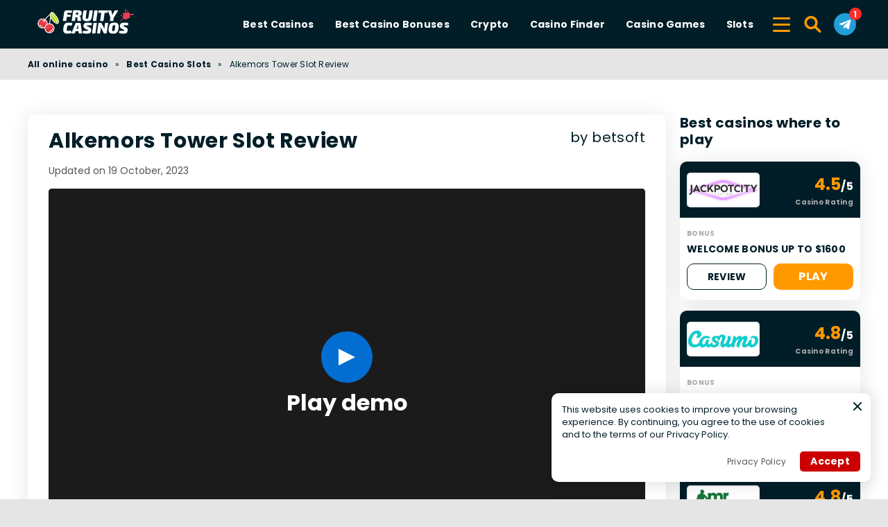

--- FILE ---
content_type: text/html; charset=UTF-8
request_url: https://fruitycasinos.com/slots/alkemors-tower/
body_size: 14649
content:
<!DOCTYPE html><html lang="en" prefix="og: https://ogp.me/ns#"><head><meta http-equiv="content-type" content="text/html; charset=UTF-8"><meta http-equiv="X-UA-Compatible" content="IE=edge"><meta name="HandheldFriendly" content="true"><meta name="viewport" content="width=device-width, initial-scale=1, maximum-scale=5"><link rel="profile" href="https://gmpg.org/xfn/11"><link rel="icon" type="image/png" sizes="32x32" href="https://fruitycasinos.com/favicon-32x32.png"><link rel="icon" type="image/png" sizes="16x16" href="https://fruitycasinos.com/favicon-16x16.png"><link rel="shortcut icon" href="https://fruitycasinos.com/favicon.ico"><link rel="apple-touch-icon" sizes="180x180" href="https://fruitycasinos.com/apple-touch-icon.png"><link rel="mask-icon" href="https://fruitycasinos.com/safari-pinned-tab.svg" color="#011E28"><meta name="msapplication-TileImage" content="https://fruitycasinos.com/mstile-144x144.png"><link rel="manifest" href="https://fruitycasinos.com/site.webmanifest"><link rel="preload" href="https://fruitycasinos.com/wp-content/themes/ltv/assets/fonts/ltv/ltv.ttf?v21" as="font" type="font/ttf" crossorigin><link rel="preload" href="https://fruitycasinos.com/wp-content/themes/ltv/assets/fonts/ltv/ltv.woff?v21" as="font" type="font/woff" crossorigin><link rel="preload" href="https://fruitycasinos.com/wp-content/themes/ltv/assets/fonts/poppins/r.woff2" as="font" type="font/woff2" crossorigin><link rel="preload" href="https://fruitycasinos.com/wp-content/themes/ltv/assets/fonts/poppins/700.woff2" as="font" type="font/woff2" crossorigin><link rel="preload" href="https://fruitycasinos.com/wp-content/uploads/2025/08/fruity-casinos-g2we.svg" as="image" type="image/svg+xml"><meta name="apple-mobile-web-app-title" content="FRUITYCASINOS.COM"><meta name="application-name" content="FRUITYCASINOS.COM"><meta name="msapplication-TileColor" content="#011E28"><meta name="theme-color" content="#011E28"><style>:where(body, iframe, pre, img, svg, video, canvas, select) {
            max-width: 100%;
            overflow: auto;
            word-break: break-word;
        }</style><style>img:is([sizes="auto" i], [sizes^="auto," i]) { contain-intrinsic-size: 3000px 1500px }</style><link media="all" href="https://fruitycasinos.com/wp-content/resources/css/aggregated_3415186d5003155a44936593a82e4ba8.css" rel="stylesheet"><title>Play Alkemors Tower Slot Review 🎰 and Win Big at Fruity Casinos!</title><meta name="description" content="Get ready for an exciting adventure with Alkemors Tower Slot Review! Spin the reels, unlock thrilling features, and win massive rewards in this captivating"><meta name="robots" content="follow, index, max-snippet:-1, max-video-preview:-1, max-image-preview:large"><link rel="canonical" href="https://fruitycasinos.com/slots/alkemors-tower/"><meta property="og:locale" content="en_US"><meta property="og:type" content="article"><meta property="og:title" content="Play Alkemors Tower Slot Review 🎰 and Win Big at Fruity Casinos!"><meta property="og:description" content="Get ready for an exciting adventure with Alkemors Tower Slot Review! Spin the reels, unlock thrilling features, and win massive rewards in this captivating"><meta property="og:url" content="https://fruitycasinos.com/slots/alkemors-tower/"><meta property="og:site_name" content="Fruity Casinos"><meta property="og:updated_time" content="2023-10-19T23:50:43+00:00"><meta property="og:image" content="https://fruitycasinos.com/wp-content/uploads/2023/05/cover-131.jpg"><meta property="og:image:secure_url" content="https://fruitycasinos.com/wp-content/uploads/2023/05/cover-131.jpg"><meta property="og:image:width" content="376"><meta property="og:image:height" content="250"><meta property="og:image:alt" content="Alkemors Tower Slot Review"><meta property="og:image:type" content="image/jpeg"><meta property="article:published_time" content="2022-03-12T18:26:45+00:00"><meta property="article:modified_time" content="2023-10-19T23:50:43+00:00"><meta name="twitter:card" content="summary_large_image"><meta name="twitter:title" content="Play Alkemors Tower Slot Review 🎰 and Win Big at Fruity Casinos!"><meta name="twitter:description" content="Get ready for an exciting adventure with Alkemors Tower Slot Review! Spin the reels, unlock thrilling features, and win massive rewards in this captivating"><meta name="twitter:image" content="https://fruitycasinos.com/wp-content/uploads/2023/05/cover-131.jpg"> <script type="application/ld+json" class="rank-math-schema-pro">{"@context":"https://schema.org","@graph":[{"@type":"Organization","@id":"https://fruitycasinos.com/#organization","name":"Fruity Casinos","logo":{"@type":"ImageObject","@id":"https://fruitycasinos.com/#logo","url":"https://fruitycasinos.com/wp-content/uploads/2022/01/cropped-cropped-cooltext401610464738540-1-1-1.png","contentUrl":"https://fruitycasinos.com/wp-content/uploads/2022/01/cropped-cropped-cooltext401610464738540-1-1-1.png","caption":"Fruity Casinos","inLanguage":"en-US","width":"620","height":"104"}},{"@type":"WebSite","@id":"https://fruitycasinos.com/#website","url":"https://fruitycasinos.com","name":"Fruity Casinos","publisher":{"@id":"https://fruitycasinos.com/#organization"},"inLanguage":"en-US","potentialAction":{"@type":"SearchAction","target":"https://fruitycasinos.com/search/{search_term_string}/","query-input":"required name=search_term_string"}},{"@type":"ImageObject","@id":"https://fruitycasinos.com/wp-content/uploads/2023/05/cover-131.jpg","url":"https://fruitycasinos.com/wp-content/uploads/2023/05/cover-131.jpg","width":"376","height":"250","inLanguage":"en-US"},{"@type":"BreadcrumbList","@id":"https://fruitycasinos.com/slots/alkemors-tower/#breadcrumb","itemListElement":[{"@type":"ListItem","position":"1","item":{"@id":"https://fruitycasinos.com","name":"All online casino"}},{"@type":"ListItem","position":"2","item":{"@id":"https://fruitycasinos.com/slots/","name":"Best Casino Slots"}},{"@type":"ListItem","position":"3","item":{"@id":"https://fruitycasinos.com/slots/alkemors-tower/","name":"Alkemors Tower Slot Review"}}]},{"@type":"WebPage","@id":"https://fruitycasinos.com/slots/alkemors-tower/#webpage","url":"https://fruitycasinos.com/slots/alkemors-tower/","name":"Play Alkemors Tower Slot Review \ud83c\udfb0 and Win Big at Fruity Casinos!","datePublished":"2022-03-12T18:26:45+00:00","dateModified":"2023-10-19T23:50:43+00:00","isPartOf":{"@id":"https://fruitycasinos.com/#website"},"primaryImageOfPage":{"@id":"https://fruitycasinos.com/wp-content/uploads/2023/05/cover-131.jpg"},"inLanguage":"en-US","breadcrumb":{"@id":"https://fruitycasinos.com/slots/alkemors-tower/#breadcrumb"}},{"@type":"Person","@id":"https://fruitycasinos.com/author/j_akerele/","name":"James Akerele","description":"James is a copywriter and iGaming expert with a wealth of experience in online casino gaming, sports betting and crypto. He believes every reader needs access to the right information provided in an engaging way.","url":"https://fruitycasinos.com/author/j_akerele/","image":{"@type":"ImageObject","@id":"https://fruitycasinos.com/wp-content/uploads/2023/09/avatar_James-Akerele_250x250-96x96.png","url":"https://fruitycasinos.com/wp-content/uploads/2023/09/avatar_James-Akerele_250x250-96x96.png","caption":"James Akerele","inLanguage":"en-US"},"worksFor":{"@id":"https://fruitycasinos.com/#organization"},"sameAs":["https://www.linkedin.com/in/jamexreal/"]},{"headline":"Play Alkemors Tower Slot Review \ud83c\udfb0 and Win Big at Fruity Casinos!","description":"Get ready for an exciting adventure with Alkemors Tower Slot Review! Spin the reels, unlock thrilling features, and win massive rewards in this captivating","@type":"Article","author":{"@id":"https://fruitycasinos.com/author/j_akerele/","name":"James Akerele"},"datePublished":"2022-03-12T18:26:45+00:00","dateModified":"2023-10-19T23:50:43+00:00","image":{"@id":"https://fruitycasinos.com/wp-content/uploads/2023/05/cover-131.jpg"},"name":"Play Alkemors Tower Slot Review \ud83c\udfb0 and Win Big at Fruity Casinos!","@id":"https://fruitycasinos.com/slots/alkemors-tower/#schema-85875","isPartOf":{"@id":"https://fruitycasinos.com/slots/alkemors-tower/#webpage"},"publisher":{"@id":"https://fruitycasinos.com/#organization"},"inLanguage":"en-US","mainEntityOfPage":{"@id":"https://fruitycasinos.com/slots/alkemors-tower/#webpage"}}]}</script> <link rel='dns-prefetch' href='//www.googletagmanager.com'><link rel='preconnect' href='https://images.fruitycasinos.com'><style id='classic-theme-styles-inline-css'>/*! This file is auto-generated */
.wp-block-button__link{color:#fff;background-color:#32373c;border-radius:9999px;box-shadow:none;text-decoration:none;padding:calc(.667em + 2px) calc(1.333em + 2px);font-size:1.125em}.wp-block-file__button{background:#32373c;color:#fff;text-decoration:none}</style><style id='safe-svg-svg-icon-style-inline-css'>.safe-svg-cover{text-align:center}.safe-svg-cover .safe-svg-inside{display:inline-block;max-width:100%}.safe-svg-cover svg{fill:currentColor;height:100%;max-height:100%;max-width:100%;width:100%}</style> <script id="single-casino-slot-js-extra">var single_slot_vars = {"load_fail":"Failed to load the game. Please try again later."};</script> <script id="ltv-red-analytics-js-extra">var ltv_red_anly = {"g_id":"G-PMHEM0DFCB","lang":"","sd":"0"};</script> <script id="main-js-extra">var LTV = {"search_link":"https:\/\/fruitycasinos.com\/search\/","sw":"0","search_too_short":"Please lengthen this text to %s characters or more.","aff_link_output_type":"BUTTON","desk_width":"1200"};</script> <script id="ezf-min-js-extra">var ezf_var = {"ajaxurl":"https:\/\/fruitycasinos.com\/wp-content\/ajax.php","aff_behavior":"proxy"};</script> <script src="https://fruitycasinos.com/wp-content/themes/ltv/assets/js/ezf-min.js?ver=1.7.207" id="ezf-min-js" defer data-wp-strategy="defer"></script> <link rel="alternate" title="oEmbed (JSON)" type="application/json+oembed" href="https://fruitycasinos.com/wp-json/oembed/1.0/embed?url=https%3A%2F%2Ffruitycasinos.com%2Fslots%2Falkemors-tower%2F"><link rel="alternate" title="oEmbed (XML)" type="text/xml+oembed" href="https://fruitycasinos.com/wp-json/oembed/1.0/embed?url=https%3A%2F%2Ffruitycasinos.com%2Fslots%2Falkemors-tower%2F&#038;format=xml"> <script>document.cookie = "ltvSession=1; path=/; max-age=2592000";</script> <script>(function(c, l, a, r, i, t, y) {
      c[a] = c[a] || function() {
        (c[a].q = c[a].q || []).push(arguments)
      };
      t = l.createElement(r);
      t.async = 1;
      t.src = "https://www.clarity.ms/tag/" + i;
      y = l.getElementsByTagName(r)[0];
      y.parentNode.insertBefore(t, y);
    })(window, document, "clarity", "script", "t1abzxubux");</script> <script>// GTAG - Initialize Data Layer
                    window.dataLayer = window.dataLayer || [];
                    window.gtag = function() { dataLayer.push(arguments); }

                    //Set the default consent state
                    gtag('consent', 'default', {
                        'ad_storage': 'denied',
                        'ad_user_data': 'denied',
                        'ad_personalization': 'denied',
                        'analytics_storage': 'granted',
                        'functionality_storage': 'granted',
                        'personalization_storage': 'granted',
                        'security_storage': 'granted',
                        'wait_for_update': 500
                    });

                    // Load existing choices
                    var cookie_consentGranted = ltv_cookie_grant_get();
                    if (cookie_consentGranted) {
                        gtag('consent', 'update', cookie_consentGranted);
                    }

                    function ltv_cookie_grant_get() {
                        var v = document.cookie.match('(^|;) ?' + "cookie_consentGranted" + '=([^;]*)(;|$)');
                        var value = v ? v[2] : null;
                        return value ? JSON.parse(value) : null;
                    }

                    // MS Clarity
                    var msc_granted = localStorage.getItem('msc_granted');
                    if (typeof window.clarity === 'function' && msc_granted) {
                        window.clarity('consentv2', {
                            ad_Storage: 'granted',
                            analytics_Storage: 'granted'
                        });
                    }</script> </head><body class="wp-singular slots-template-default single single-slots postid-5757 wp-custom-logo wp-theme-ltv cs-casino"><div class="ltv-header-spacing"></div><header class="ltv-header-main small"><div class="container"><div class="h-mobile-nav-btn" > <button aria-label="Menu" type="button"> <span class="top"></span> <span class="middle"></span> <span class="bottom"></span> </button></div><div class="logo"> <a href="https://fruitycasinos.com" aria-label="Fruity Casinos"> <img width="230" height="40" src="https://fruitycasinos.com/wp-content/uploads/2025/08/fruity-casinos-g2we.svg" loading="eager" class="skip-lazy" alt="Fruity Casinos"> </a></div><nav id="ltv-nav-main" class="ltv-nav-main scroll"><div class="ltv-nav-main-inner"><ul class="m-desk"><li class="menu-item-has-children"><div class="ltv-menu-item has-no-icon" ><a href="https://fruitycasinos.com/best-casinos/" class="ltv-menu-link">Best Casinos</a> <a href="javascript:" class="ltv-submenu-expand-btn" aria-label="View menu: Best Casinos"></a></div><ul class="sub-menu depth-0"><li><a href="https://fruitycasinos.com/best-casinos/new/">Best New Casinos Sites</a></li><li><a href="https://fruitycasinos.com/best-casinos/live/">Best Live Online Casinos</a></li><li><a href="https://fruitycasinos.com/best-casinos/international/">International Online Casinos</a></li><li><a href="https://fruitycasinos.com/best-casinos/live-dealer/">Live Dealer Online Casinos</a></li><li><a href="https://fruitycasinos.com/best-casinos/trusted/">Best Trusted Online Casinos</a></li><li class="menu-item-has-children"><div class="ltv-menu-item has-no-icon"><a href="https://fruitycasinos.com/best-casinos/mobile/">Mobile Casinos</a> <a href="javascript:" class="ltv-submenu-expand-btn" aria-label="View menu: Mobile Casinos"></a></div><ul class="sub-menu depth-1"><li><a href="https://fruitycasinos.com/best-casinos/android/">Android Casino</a></li><li><a href="https://fruitycasinos.com/best-casinos/iphone/">Iphone Casino</a></li><li><a href="https://fruitycasinos.com/best-casinos/ipad/">Ipad Casino</a></li><li><a href="https://fruitycasinos.com/best-casinos/ios/">iOS Online Casinos</a></li></ul></li><li><a href="https://fruitycasinos.com/best-casinos/certified/">Best Certified Casinos</a></li><li><a href="https://fruitycasinos.com/best-casinos/vpn/">Best VPN Friendly Casinos</a></li><li><a href="https://fruitycasinos.com/best-casinos/fastest-withdrawal/">Fast Withdrawal Casinos</a></li><li><a href="https://fruitycasinos.com/best-casinos/legal/">Best Legal online Casinos</a></li><li><a href="https://fruitycasinos.com/best-casinos/vr/">Best VR Online Casinos</a></li><li><a href="https://fruitycasinos.com/best-casinos/3d/">Best 3D Online Casinos</a></li><li><a href="https://fruitycasinos.com/best-casinos/cashback/">Best Cashback Online Casinos</a></li></ul></li><li class="menu-item-has-children"><div class="ltv-menu-item has-no-icon" ><a href="https://fruitycasinos.com/bonuses/" class="ltv-menu-link">Best Casino Bonuses</a> <a href="javascript:" class="ltv-submenu-expand-btn" aria-label="View menu: Best Casino Bonuses"></a></div><ul class="sub-menu depth-0"><li><a href="https://fruitycasinos.com/bonuses/no-deposit/">No Deposit Bonus Casino</a></li><li><a href="https://fruitycasinos.com/bonuses/free-spins/">Free spins</a></li><li><a href="https://fruitycasinos.com/bonuses/welcome-bonus/">Best Casino Welcome Bonus</a></li><li><a href="https://fruitycasinos.com/bonuses/no-wagering/">No Wagering Casino Bonus</a></li></ul></li><li class="menu-item-has-children"><div class="ltv-menu-item has-no-icon" ><a href="javascript:" class="ltv-menu-link">Crypto</a> <a href="javascript:" class="ltv-submenu-expand-btn" aria-label="View menu: Crypto"></a></div><ul class="sub-menu depth-0"><li class="menu-item-has-children"><div class="ltv-menu-item has-no-icon"><a href="javascript:">Bitcoin</a> <a href="javascript:" class="ltv-submenu-expand-btn" aria-label="View menu: Bitcoin"></a></div><ul class="sub-menu depth-1"><li><a href="https://fruitycasinos.com/best-casinos/bitcoin/">Bitcoin Casinos</a></li><li><a href="https://fruitycasinos.com/sports-betting/bitcoin/">Bitcoin Sportsbooks</a></li><li><a href="https://fruitycasinos.com/best-casinos/dice/">Bitcoin Dice</a></li><li><a href="https://fruitycasinos.com/slots/bitcoin/">Bitcoin Slots</a></li></ul></li><li><a href="https://fruitycasinos.com/best-casinos/ethereum/">Ethereum Casinos</a></li><li><a href="https://fruitycasinos.com/best-casinos/litecoin/">Litecoin Casinos</a></li><li><a href="https://fruitycasinos.com/best-casinos/dogecoin/">Dogecoin Casinos</a></li><li><a href="https://fruitycasinos.com/best-casinos/bitcoin-cash/">Bitcoin Cash Casinos</a></li><li><a href="https://fruitycasinos.com/best-casinos/ripple/">Ripple Casinos</a></li><li><a href="https://fruitycasinos.com/best-casinos/cardano/">Cardano Casinos</a></li><li><a href="https://fruitycasinos.com/best-casinos/binance-coin/">Binance coin Casinos</a></li><li><a href="https://fruitycasinos.com/best-casinos/polkadot/">Polkadot Casinos</a></li><li><a href="https://fruitycasinos.com/best-casinos/tron/">Tron Casinos</a></li><li><a href="https://fruitycasinos.com/best-casinos/crypto-faucets/">Crypto Faucets</a></li></ul></li><li class="menu-item-has-children"><div class="ltv-menu-item has-no-icon" ><a href="javascript:" class="ltv-menu-link">Casino Finder</a> <a href="javascript:" class="ltv-submenu-expand-btn" aria-label="View menu: Casino Finder"></a></div><ul class="sub-menu depth-0"><li class="menu-item-has-children"><div class="ltv-menu-item has-no-icon"><a href="javascript:">Gaming Providers</a> <a href="javascript:" class="ltv-submenu-expand-btn" aria-label="View menu: Gaming Providers"></a></div><ul class="sub-menu depth-1"><li><a href="https://fruitycasinos.com/games/pragmatic-play/">Pragmatic Play</a></li><li><a href="https://fruitycasinos.com/games/push-gaming/">Push Gaming</a></li><li><a href="https://fruitycasinos.com/games/quickspin/">Quickspin</a></li><li><a href="https://fruitycasinos.com/games/relax-gaming/">Relax Gaming</a></li><li><a href="https://fruitycasinos.com/games/big-time-gaming/">Big Time Gaming</a></li><li><a href="https://fruitycasinos.com/games/netent/">Netent</a></li><li><a href="https://fruitycasinos.com/games/hacksaw-gaming/">Hacksaw Gaming</a></li><li><a href="https://fruitycasinos.com/games/play-n-go/">Play N Go</a></li><li><a href="https://fruitycasinos.com/all-gaming-providers/">All Gaming Providers</a></li></ul></li><li class="menu-item-has-children"><div class="ltv-menu-item has-no-icon"><a href="javascript:">Licenses</a> <a href="javascript:" class="ltv-submenu-expand-btn" aria-label="View menu: Licenses"></a></div><ul class="sub-menu depth-1"><li><a href="https://fruitycasinos.com/best-casinos/malta-gaming-authority-license/">Malta license</a></li><li><a href="https://fruitycasinos.com/best-casinos/uk-gambling-commission-license/">UKGC</a></li></ul></li><li class="menu-item-has-children"><div class="ltv-menu-item has-no-icon"><a href="javascript:">Currencies</a> <a href="javascript:" class="ltv-submenu-expand-btn" aria-label="View menu: Currencies"></a></div><ul class="sub-menu depth-1"><li><a href="https://fruitycasinos.com/best-casinos/usd/">USD Casino</a></li><li><a href="https://fruitycasinos.com/best-casinos/eur/">EUR Casino</a></li><li><a href="https://fruitycasinos.com/best-casinos/cad/">CAD Casino</a></li><li><a href="https://fruitycasinos.com/best-casinos/aud/">AUD Casino</a></li><li><a href="https://fruitycasinos.com/best-casinos/japanese-yen/">Japanese Yen</a></li><li><a href="https://fruitycasinos.com/best-casinos/new-zealand-dollars/">New Zealand Dollars</a></li><li><a href="https://fruitycasinos.com/best-casinos/british-pounds/">British Pounds</a></li><li><a href="https://fruitycasinos.com/all-currencies/">All Currencies</a></li></ul></li><li class="menu-item-has-children"><div class="ltv-menu-item has-no-icon"><a href="javascript:">Countries</a> <a href="javascript:" class="ltv-submenu-expand-btn" aria-label="View menu: Countries"></a></div><ul class="sub-menu depth-1"><li><a href="https://fruitycasinos.com/best-casinos/australia/">Australia</a></li><li><a href="https://fruitycasinos.com/best-casinos/united-kingdom/">United Kingdom</a></li><li><a href="https://fruitycasinos.com/best-casinos/france/">France</a></li><li><a href="https://fruitycasinos.com/best-casinos/germany/">Germany</a></li><li><a href="https://fruitycasinos.com/best-casinos/denmark/">Denmark</a></li><li><a href="https://fruitycasinos.com/best-casinos/estonia/">Estonia</a></li><li><a href="https://fruitycasinos.com/best-casinos/finland/">Finland</a></li><li><a href="https://fruitycasinos.com/best-casinos/greece/">Greece</a></li><li><a href="https://fruitycasinos.com/best-casinos/latvia/">Latvia</a></li><li><a href="https://fruitycasinos.com/best-casinos/lithuania/">Lithuania</a></li><li><a href="https://fruitycasinos.com/best-casinos/spain/">Spain</a></li><li><a href="https://fruitycasinos.com/best-casinos/norway/">Norway</a></li><li><a href="https://fruitycasinos.com/best-casinos/costa-rica/">Costa Rica</a></li></ul></li></ul></li><li class="menu-item-has-children"><div class="ltv-menu-item has-no-icon" ><a href="https://fruitycasinos.com/games/" class="ltv-menu-link">Casino Games</a> <a href="javascript:" class="ltv-submenu-expand-btn" aria-label="View menu: Casino Games"></a></div><ul class="sub-menu depth-0"><li><a href="https://fruitycasinos.com/games/free/">Free Games</a></li><li class="menu-item-has-children"><div class="ltv-menu-item has-no-icon"><a href="https://fruitycasinos.com/all-games/">All Games</a> <a href="javascript:" class="ltv-submenu-expand-btn" aria-label="View menu: All Games"></a></div><ul class="sub-menu depth-1"><li><a href="https://fruitycasinos.com/games/baccarat/">Baccarat</a></li><li><a href="https://fruitycasinos.com/games/blackjack/">Blackjack</a></li><li><a href="https://fruitycasinos.com/games/video-poker/">Video poker</a></li><li><a href="https://fruitycasinos.com/games/craps/">Craps</a></li><li><a href="https://fruitycasinos.com/games/roulette/">Roulette</a></li><li><a href="https://fruitycasinos.com/games/keno/">Keno</a></li><li><a href="https://fruitycasinos.com/games/bingo/">Bingo</a></li><li><a href="https://fruitycasinos.com/games/btc-dice/">Bitcoin dice</a></li><li><a href="https://fruitycasinos.com/games/jackpot/">Jackpot</a></li><li><a href="https://fruitycasinos.com/games/poker/">Poker</a></li><li><a href="https://fruitycasinos.com/games/dice/">Dice</a></li></ul></li></ul></li><li class="menu-item-has-children"><div class="ltv-menu-item has-no-icon" ><a href="https://fruitycasinos.com/slots/" class="ltv-menu-link">Slots</a> <a href="javascript:" class="ltv-submenu-expand-btn" aria-label="View menu: Slots"></a></div><ul class="sub-menu depth-0"><li><a href="https://fruitycasinos.com/slots/video/">Video slots</a></li><li><a href="https://fruitycasinos.com/slots/free/">Free slots</a></li><li><a href="https://fruitycasinos.com/slots/apps/">Slot apps</a></li><li><a href="https://fruitycasinos.com/slots/five-reel/">Five Reels Slots</a></li><li><a href="https://fruitycasinos.com/slots/razor-returns/">Razor Returns Slot</a></li><li><a href="https://fruitycasinos.com/slots/three-reel/">Three Reels Slots</a></li><li><a href="https://fruitycasinos.com/slots/starburst/">Starburst slot</a></li><li><a href="https://fruitycasinos.com/slots/mega-moolah/">Mega Moolah slot</a></li><li><a href="https://fruitycasinos.com/slots/gonzos-quest/">Gonzos Quest slot</a></li><li><a href="https://fruitycasinos.com/slots/book-of-ra/">Book of Ra slot</a></li><li><a href="https://fruitycasinos.com/slots/cleopatra/">Cleopatra slot</a></li><li><a href="https://fruitycasinos.com/slots/da-vinci-diamonds/">Da Vinci Diamonds slot</a></li><li><a href="https://fruitycasinos.com/slots/immortal-romance/">Immortal Romance slot</a></li><li><a href="https://fruitycasinos.com/slots/mega-fortune/">Mega Fortune slot</a></li><li><a href="https://fruitycasinos.com/slots/wolf-run/">Wolf Run slot</a></li><li><a href="https://fruitycasinos.com/slots/bonanza/">Bonanza slot</a></li></ul></li></ul><div class="ltv-sm-menu mob"><ul><li class="menu-item-has-children"><div class="ltv-menu-item has-no-icon" ><a href="javascript:" class="ltv-menu-link">Payments</a> <a href="javascript:" class="ltv-submenu-expand-btn" aria-label="View menu: Payments"></a></div><ul class="sub-menu depth-0"><li><a href="https://fruitycasinos.com/best-casinos/astropay/">Astropay</a></li><li><a href="https://fruitycasinos.com/best-casinos/apple-pay/">Apple pay</a></li><li><a href="https://fruitycasinos.com/best-casinos/tether/">Tether</a></li><li><a href="https://fruitycasinos.com/best-casinos/google-pay/">Google pay</a></li><li><a href="https://fruitycasinos.com/best-casinos/mastercard/">Mastercard</a></li><li><a href="https://fruitycasinos.com/best-casinos/neteller/">Neteller</a></li><li><a href="https://fruitycasinos.com/best-casinos/paypal/">Paypal</a></li><li><a href="https://fruitycasinos.com/best-casinos/paysafecard/">Paysafecard</a></li><li><a href="https://fruitycasinos.com/best-casinos/trustly/">Trustly</a></li><li><a href="https://fruitycasinos.com/best-casinos/unionpay/">Unionpay</a></li><li><a href="https://fruitycasinos.com/best-casinos/visa/">Visa</a></li><li><a href="https://fruitycasinos.com/best-casinos/payz/">Payz</a></li><li><a href="https://fruitycasinos.com/best-casinos/bank-transfer/">Bank transfer</a></li></ul></li><li class="menu-item-has-children"><div class="ltv-menu-item has-no-icon" ><a href="javascript:" class="ltv-menu-link">E-Sports</a> <a href="javascript:" class="ltv-submenu-expand-btn" aria-label="View menu: E-Sports"></a></div><ul class="sub-menu depth-0"><li><a href="https://fruitycasinos.com/sports-betting/valorant/">The Best Valorant Betting Sites</a></li></ul></li><li><div class="ltv-menu-item has-no-icon" ><a href="https://fruitycasinos.com/sports-betting/" class="ltv-menu-link">Betting</a></div></li><li><div class="ltv-menu-item has-no-icon" ><a href="https://fruitycasinos.com/best-casinos/reviews/" class="ltv-menu-link">Casino Reviews</a></div></li><li class="menu-item-has-children"><div class="ltv-menu-item has-no-icon" ><a href="https://fruitycasinos.com/best-casinos/mobile/" class="ltv-menu-link">Casinos Apps</a> <a href="javascript:" class="ltv-submenu-expand-btn" aria-label="View menu: Casinos Apps"></a></div><ul class="sub-menu depth-0"><li><a href="https://fruitycasinos.com/best-casinos/primedice/app/">Primedice app</a></li><li><a href="https://fruitycasinos.com/best-casinos/bets-io/app/">Bets.io app</a></li><li><a href="https://fruitycasinos.com/best-casinos/stake-casino/app/">Stake Casino app</a></li><li><a href="https://fruitycasinos.com/best-casinos/k8io/app/">K8 Casino app</a></li><li><a href="https://fruitycasinos.com/best-casinos/king-billy-casino/app/">King Billy Casino app</a></li><li><a href="https://fruitycasinos.com/best-casinos/bet365/app/">Bet365 Casino app</a></li><li><a href="https://fruitycasinos.com/best-casinos/casumo/app/">Casumo Casino app</a></li><li><a href="https://fruitycasinos.com/best-casinos/leovegas/app/">LeoVegas Casino app</a></li><li><a href="https://fruitycasinos.com/best-casinos/mrgreen/app/">MrGreen Casino app</a></li><li><a href="https://fruitycasinos.com/best-casinos/888starz/app/">888Starz Casino app</a></li><li><a href="https://fruitycasinos.com/best-casinos/rabona-casino/app/">Rabona Casino app</a></li><li><a href="https://fruitycasinos.com/best-casinos/nomini-casino/app/">Nomini Casino app</a></li><li><a href="https://fruitycasinos.com/best-casinos/casinia/app/">Casinia Casino app</a></li><li><a href="https://fruitycasinos.com/best-casinos/zulabet/app/">Zulabet Casino app</a></li></ul></li><li class="menu-item-has-children"><div class="ltv-menu-item has-no-icon" ><a href="javascript:" class="ltv-menu-link">Skin Gambling</a> <a href="javascript:" class="ltv-submenu-expand-btn" aria-label="View menu: Skin Gambling"></a></div><ul class="sub-menu depth-0"><li class="menu-item-has-children"><div class="ltv-menu-item has-no-icon"><a href="https://fruitycasinos.com/best-casinos/cs-go/">CSGO Gambling Sites</a> <a href="javascript:" class="ltv-submenu-expand-btn" aria-label="View menu: CSGO Gambling Sites"></a></div><ul class="sub-menu depth-1"><li><a href="https://fruitycasinos.com/the-best-csgo-case-opening-sites/">Case Opening</a></li><li><a href="https://fruitycasinos.com/best-casinos/csgo-upgrade-sites/">Upgrade</a></li><li><a href="https://fruitycasinos.com/best-casinos/csgo-crash-sites/">Crash</a></li></ul></li><li><a href="https://fruitycasinos.com/best-casinos/rust/">Rust Gambling Sites</a></li></ul></li><li class="menu-item-has-children"><div class="ltv-menu-item has-no-icon" ><a href="javascript:" class="ltv-menu-link">More Casino Games</a> <a href="javascript:" class="ltv-submenu-expand-btn" aria-label="View menu: More Casino Games"></a></div><ul class="sub-menu depth-0"><li><a href="https://fruitycasinos.com/games/live-roulette/">Live Roulette</a></li><li><a href="https://fruitycasinos.com/games/live-dealer-blackjack/">Live Dealer Blackjack</a></li><li><a href="https://fruitycasinos.com/games/wheel-of-fortune/">Wheel of Fortune</a></li><li><a href="https://fruitycasinos.com/games/mahjong/">Mahjong</a></li><li><a href="https://fruitycasinos.com/games/rummy/">Rummy</a></li><li><a href="https://fruitycasinos.com/games/sic-bo/">Sic Bo</a></li></ul></li></ul></div><div class="ltv-menu-mobile-spacer"></div></div><div class="ltv-nav-main-overlay"></div></nav> <button class="ltv-sm-ham" type="button" aria-label="Secondary menu"> <span></span> <span></span> <span></span> </button><form action="https://fruitycasinos.com" method="get" id="h-search-frm"><div class="h-search-input hidden"> <button class="h-search-close-btn" aria-label="Close the search bar" type="button"><i class="ltv ltv-xmark"></i></button> <input type="text" name="s" id="search-input-txt" placeholder="Type in what to search for..." autocomplete="off" minlength="3"></div> <button class="search-btn h-search-btn" aria-label="Search" type="button"><i class="ltv ltv-search"></i></button></form> <a href="https://t.me/fruitycasinos" class="h-telegram-btn" rel="noreferrer noopener" target="_blank" aria-label="Telegram"> <i class="ltv ltv-telegram-unfilled"></i> </a></div></header><div class="ltv-secondary-menu"><div class="container"><div class="content"><nav class="ltv-sm-menu"><div class="ltv-sm-inner"><ul><li class="menu-item-has-children"><div class="ltv-menu-item has-no-icon" ><a href="javascript:" class="ltv-menu-link">Payments</a> <a href="javascript:" class="ltv-submenu-expand-btn" aria-label="View menu: Payments"></a></div><ul class="sub-menu depth-0"><li><a href="https://fruitycasinos.com/best-casinos/astropay/">Astropay</a></li><li><a href="https://fruitycasinos.com/best-casinos/apple-pay/">Apple pay</a></li><li><a href="https://fruitycasinos.com/best-casinos/tether/">Tether</a></li><li><a href="https://fruitycasinos.com/best-casinos/google-pay/">Google pay</a></li><li><a href="https://fruitycasinos.com/best-casinos/mastercard/">Mastercard</a></li><li><a href="https://fruitycasinos.com/best-casinos/neteller/">Neteller</a></li><li><a href="https://fruitycasinos.com/best-casinos/paypal/">Paypal</a></li><li><a href="https://fruitycasinos.com/best-casinos/paysafecard/">Paysafecard</a></li><li><a href="https://fruitycasinos.com/best-casinos/trustly/">Trustly</a></li><li><a href="https://fruitycasinos.com/best-casinos/unionpay/">Unionpay</a></li><li><a href="https://fruitycasinos.com/best-casinos/visa/">Visa</a></li><li><a href="https://fruitycasinos.com/best-casinos/payz/">Payz</a></li><li><a href="https://fruitycasinos.com/best-casinos/bank-transfer/">Bank transfer</a></li></ul></li><li class="menu-item-has-children"><div class="ltv-menu-item has-no-icon" ><a href="javascript:" class="ltv-menu-link">E-Sports</a> <a href="javascript:" class="ltv-submenu-expand-btn" aria-label="View menu: E-Sports"></a></div><ul class="sub-menu depth-0"><li><a href="https://fruitycasinos.com/sports-betting/valorant/">The Best Valorant Betting Sites</a></li></ul></li><li><div class="ltv-menu-item has-no-icon" ><a href="https://fruitycasinos.com/sports-betting/" class="ltv-menu-link">Betting</a></div></li><li><div class="ltv-menu-item has-no-icon" ><a href="https://fruitycasinos.com/best-casinos/reviews/" class="ltv-menu-link">Casino Reviews</a></div></li><li class="menu-item-has-children"><div class="ltv-menu-item has-no-icon" ><a href="https://fruitycasinos.com/best-casinos/mobile/" class="ltv-menu-link">Casinos Apps</a> <a href="javascript:" class="ltv-submenu-expand-btn" aria-label="View menu: Casinos Apps"></a></div><ul class="sub-menu depth-0"><li><a href="https://fruitycasinos.com/best-casinos/primedice/app/">Primedice app</a></li><li><a href="https://fruitycasinos.com/best-casinos/bets-io/app/">Bets.io app</a></li><li><a href="https://fruitycasinos.com/best-casinos/stake-casino/app/">Stake Casino app</a></li><li><a href="https://fruitycasinos.com/best-casinos/k8io/app/">K8 Casino app</a></li><li><a href="https://fruitycasinos.com/best-casinos/king-billy-casino/app/">King Billy Casino app</a></li><li><a href="https://fruitycasinos.com/best-casinos/bet365/app/">Bet365 Casino app</a></li><li><a href="https://fruitycasinos.com/best-casinos/casumo/app/">Casumo Casino app</a></li><li><a href="https://fruitycasinos.com/best-casinos/leovegas/app/">LeoVegas Casino app</a></li><li><a href="https://fruitycasinos.com/best-casinos/mrgreen/app/">MrGreen Casino app</a></li><li><a href="https://fruitycasinos.com/best-casinos/888starz/app/">888Starz Casino app</a></li><li><a href="https://fruitycasinos.com/best-casinos/rabona-casino/app/">Rabona Casino app</a></li><li><a href="https://fruitycasinos.com/best-casinos/nomini-casino/app/">Nomini Casino app</a></li><li><a href="https://fruitycasinos.com/best-casinos/casinia/app/">Casinia Casino app</a></li><li><a href="https://fruitycasinos.com/best-casinos/zulabet/app/">Zulabet Casino app</a></li></ul></li><li class="menu-item-has-children"><div class="ltv-menu-item has-no-icon" ><a href="javascript:" class="ltv-menu-link">Skin Gambling</a> <a href="javascript:" class="ltv-submenu-expand-btn" aria-label="View menu: Skin Gambling"></a></div><ul class="sub-menu depth-0"><li class="menu-item-has-children"><div class="ltv-menu-item has-no-icon"><a href="https://fruitycasinos.com/best-casinos/cs-go/">CSGO Gambling Sites</a> <a href="javascript:" class="ltv-submenu-expand-btn" aria-label="View menu: CSGO Gambling Sites"></a></div><ul class="sub-menu depth-1"><li><a href="https://fruitycasinos.com/the-best-csgo-case-opening-sites/">Case Opening</a></li><li><a href="https://fruitycasinos.com/best-casinos/csgo-upgrade-sites/">Upgrade</a></li><li><a href="https://fruitycasinos.com/best-casinos/csgo-crash-sites/">Crash</a></li></ul></li><li><a href="https://fruitycasinos.com/best-casinos/rust/">Rust Gambling Sites</a></li></ul></li><li class="menu-item-has-children"><div class="ltv-menu-item has-no-icon" ><a href="javascript:" class="ltv-menu-link">More Casino Games</a> <a href="javascript:" class="ltv-submenu-expand-btn" aria-label="View menu: More Casino Games"></a></div><ul class="sub-menu depth-0"><li><a href="https://fruitycasinos.com/games/live-roulette/">Live Roulette</a></li><li><a href="https://fruitycasinos.com/games/live-dealer-blackjack/">Live Dealer Blackjack</a></li><li><a href="https://fruitycasinos.com/games/wheel-of-fortune/">Wheel of Fortune</a></li><li><a href="https://fruitycasinos.com/games/mahjong/">Mahjong</a></li><li><a href="https://fruitycasinos.com/games/rummy/">Rummy</a></li><li><a href="https://fruitycasinos.com/games/sic-bo/">Sic Bo</a></li></ul></li></ul></div></nav></div></div></div><div class="ltv-breadcrumbs"><nav aria-label="breadcrumbs" class="rank-math-breadcrumb"><p><a href="https://fruitycasinos.com">All online casino</a><span class="separator"> &raquo; </span><a href="https://fruitycasinos.com/slots/">Best Casino Slots</a><span class="separator"> &raquo; </span><span class="last">Alkemors Tower Slot Review</span></p></nav></div><div class="ltv-nav-overlay"></div><section class="single-slot-top"><div class="container"><div class="content"><div class="the-slot"><div class="inner"><div class="top"><h1>Alkemors Tower Slot Review</h1> <a href="https://fruitycasinos.com/slots/betsoft/" class="by">by betsoft</a></div><div class="post-info"><time datetime="2023-10-19" class="mod">Updated on 19 October, 2023</time></div><div class="the-game"><div class="btns"><a class="btn enter-fullscreen hidden" href="javascript:" aria-label="Fullscreen mode"><i class="ltv ltv-fullscreen"></i><div class="enter">Fullscreen mode</div><div class="exit">Exit fullscreen mode</div></a><a class="btn reload hidden" href="javascript:" aria-label="Reload game"><i class="ltv ltv-reset"></i>Reload game</a></div><div class="game-wrap"><div class="play default" data-game="https://democasino.betsoftgaming.com/cwguestlogin.do?bankId=675&#038;CDN=AUTO&#038;gameId=553"><div class="pbtn-wrap"><div class="pbtn"></div></div>Play demo</div></div></div></div><div class="bottom"><div class="rating norating"><div class="nostars">Not rated yet</div><div class="score"><strong>-</strong>/5</div></div> <noscript><img src="https://fruitycasinos.com/wp-content/themes/ltv/assets/img/18-plus.svg" class="age" alt="18" width="24" height="24"></noscript><img src='data:image/svg+xml,%3Csvg%20xmlns=%22http://www.w3.org/2000/svg%22%20viewBox=%220%200%2024%2024%22%3E%3C/svg%3E' data-src="https://fruitycasinos.com/wp-content/themes/ltv/assets/img/18-plus.svg" class="lazyload age" alt="18" width="24" height="24"></div></div><div class="side-casinos"><div class="title">Best casinos where to play</div><ul><li><div class="inner"><div class="top"><div class="logo cover"> <a href="https://fruitycasinos.com/best-casinos/jackpotcity/"> <noscript><img width="171" height="80" src="https://fruitycasinos.com/wp-content/uploads/2023/08/jackpotcity-logo-171x80.png" class="attachment-mercury-9999-80 size-mercury-9999-80" alt="jackpotcity casino" decoding="async" srcset="https://fruitycasinos.com/wp-content/uploads/2023/08/jackpotcity-logo-171x80.png 171w, https://fruitycasinos.com/wp-content/uploads/2023/08/jackpotcity-logo-86x40.png 86w, https://fruitycasinos.com/wp-content/uploads/2023/08/jackpotcity-logo-240x112.png 240w, https://fruitycasinos.com/wp-content/uploads/2023/08/jackpotcity-logo-69x32.png 69w, https://fruitycasinos.com/wp-content/uploads/2023/08/jackpotcity-logo.png 300w" sizes="(max-width: 171px) 100vw, 171px" ></noscript><img width="171" height="80" src='data:image/svg+xml,%3Csvg%20xmlns=%22http://www.w3.org/2000/svg%22%20viewBox=%220%200%20171%2080%22%3E%3C/svg%3E' data-src="https://fruitycasinos.com/wp-content/uploads/2023/08/jackpotcity-logo-171x80.png" class="lazyload attachment-mercury-9999-80 size-mercury-9999-80" alt="jackpotcity casino" decoding="async" data-srcset="https://fruitycasinos.com/wp-content/uploads/2023/08/jackpotcity-logo-171x80.png 171w, https://fruitycasinos.com/wp-content/uploads/2023/08/jackpotcity-logo-86x40.png 86w, https://fruitycasinos.com/wp-content/uploads/2023/08/jackpotcity-logo-240x112.png 240w, https://fruitycasinos.com/wp-content/uploads/2023/08/jackpotcity-logo-69x32.png 69w, https://fruitycasinos.com/wp-content/uploads/2023/08/jackpotcity-logo.png 300w" data-sizes="(max-width: 171px) 100vw, 171px" > </a></div><div class="rating"><div class="score"><strong>4.5</strong>/5</div><div class="txt">Casino Rating</div></div></div><div class="bottom"><div class="bonus"><div class="title">Bonus</div><div class="description">Welcome bonus up to $1600</div></div><div class="buttons"> <a href="https://fruitycasinos.com/best-casinos/jackpotcity/" class="btn btn-secondary">Review</a> <a href="https://fruitycasinos.com/best-casinos/jackpotcity/" class="btn btn-primary ltv-bet-btn ltv-button-bet-ot"> Play </a></div></div></div></li><li><div class="inner"><div class="top"><div class="logo cover"> <a href="https://fruitycasinos.com/best-casinos/casumo/"> <noscript><img width="171" height="80" src="https://fruitycasinos.com/wp-content/uploads/2023/08/casumo-171x80.png" class="attachment-mercury-9999-80 size-mercury-9999-80" alt="casumo casino" decoding="async" srcset="https://fruitycasinos.com/wp-content/uploads/2023/08/casumo-171x80.png 171w, https://fruitycasinos.com/wp-content/uploads/2023/08/casumo-86x40.png 86w, https://fruitycasinos.com/wp-content/uploads/2023/08/casumo-240x112.png 240w, https://fruitycasinos.com/wp-content/uploads/2023/08/casumo-69x32.png 69w, https://fruitycasinos.com/wp-content/uploads/2023/08/casumo.png 300w" sizes="(max-width: 171px) 100vw, 171px" ></noscript><img width="171" height="80" src='data:image/svg+xml,%3Csvg%20xmlns=%22http://www.w3.org/2000/svg%22%20viewBox=%220%200%20171%2080%22%3E%3C/svg%3E' data-src="https://fruitycasinos.com/wp-content/uploads/2023/08/casumo-171x80.png" class="lazyload attachment-mercury-9999-80 size-mercury-9999-80" alt="casumo casino" decoding="async" data-srcset="https://fruitycasinos.com/wp-content/uploads/2023/08/casumo-171x80.png 171w, https://fruitycasinos.com/wp-content/uploads/2023/08/casumo-86x40.png 86w, https://fruitycasinos.com/wp-content/uploads/2023/08/casumo-240x112.png 240w, https://fruitycasinos.com/wp-content/uploads/2023/08/casumo-69x32.png 69w, https://fruitycasinos.com/wp-content/uploads/2023/08/casumo.png 300w" data-sizes="(max-width: 171px) 100vw, 171px" > </a></div><div class="rating"><div class="score"><strong>4.8</strong>/5</div><div class="txt">Casino Rating</div></div></div><div class="bottom"><div class="bonus"><div class="title">Bonus</div><div class="description">Deposit Bonus up to $300 + 20 Bonus Spins</div></div><div class="buttons"> <a href="https://fruitycasinos.com/best-casinos/casumo/" class="btn btn-secondary">Review</a> <a href="https://fruitycasinos.com/best-casinos/casumo/" class="btn btn-primary ltv-bet-btn ltv-button-bet-ot"> Play </a></div></div></div></li><li><div class="inner"><div class="top"><div class="logo cover"> <a href="https://fruitycasinos.com/best-casinos/mrgreen/"> <noscript><img width="171" height="80" src="https://fruitycasinos.com/wp-content/uploads/2023/08/mrgreen-171x80.png" class="attachment-mercury-9999-80 size-mercury-9999-80" alt="Mr Green Casino" decoding="async" srcset="https://fruitycasinos.com/wp-content/uploads/2023/08/mrgreen-171x80.png 171w, https://fruitycasinos.com/wp-content/uploads/2023/08/mrgreen-86x40.png 86w, https://fruitycasinos.com/wp-content/uploads/2023/08/mrgreen-240x112.png 240w, https://fruitycasinos.com/wp-content/uploads/2023/08/mrgreen-69x32.png 69w, https://fruitycasinos.com/wp-content/uploads/2023/08/mrgreen.png 300w" sizes="(max-width: 171px) 100vw, 171px" ></noscript><img width="171" height="80" src='data:image/svg+xml,%3Csvg%20xmlns=%22http://www.w3.org/2000/svg%22%20viewBox=%220%200%20171%2080%22%3E%3C/svg%3E' data-src="https://fruitycasinos.com/wp-content/uploads/2023/08/mrgreen-171x80.png" class="lazyload attachment-mercury-9999-80 size-mercury-9999-80" alt="Mr Green Casino" decoding="async" data-srcset="https://fruitycasinos.com/wp-content/uploads/2023/08/mrgreen-171x80.png 171w, https://fruitycasinos.com/wp-content/uploads/2023/08/mrgreen-86x40.png 86w, https://fruitycasinos.com/wp-content/uploads/2023/08/mrgreen-240x112.png 240w, https://fruitycasinos.com/wp-content/uploads/2023/08/mrgreen-69x32.png 69w, https://fruitycasinos.com/wp-content/uploads/2023/08/mrgreen.png 300w" data-sizes="(max-width: 171px) 100vw, 171px" > </a></div><div class="rating"><div class="score"><strong>4.8</strong>/5</div><div class="txt">Casino Rating</div></div></div><div class="bottom"><div class="bonus"><div class="title">Bonus</div><div class="description">100% bonus of up to 100 euros + 20 free spins</div></div><div class="buttons"> <a href="https://fruitycasinos.com/best-casinos/mrgreen/" class="btn btn-secondary">Review</a> <a href="https://fruitycasinos.com/best-casinos/mrgreen/" class="btn btn-primary ltv-bet-btn ltv-button-bet-ot"> Play </a></div></div></div></li></ul></div></div></div></section><div class="ltv-split-view"><section class="single-slot-bottom"><div class="container"><div class="content"><div class="post-cont"><h2>Introduction to Alkemors Tower Slot</h2><p>Enter the magical realm of the &#8220;Alkemors Tower Slot,&#8221; a mystical journey filled with spells, potions, and enchanting rewards.</p><h2>Detailed Description of Alkemors Tower Slot</h2><p>The Alkemors Tower slot machine is a creation by the reputable game developers, Betsoft. This slot <a href="https://fruitycasinos.com/games/">game</a> invites players to a sorcerer&#8217;s tower, where magic spells and potions can lead to tantalizing rewards. With a captivating theme accentuated by impressive visuals and a mesmerizing soundtrack, the gameplay experience is both immersive and rewarding. Players can look forward to a variety of features, including wilds, scatters, and multiple bonus rounds, ensuring an unforgettable gaming session every time.</p><h2>Casinos to Play Alkemors Tower Slot</h2><ol><li><strong>Mystic Spins Casino:</strong> Renowned for hosting a diverse range of slots, including the enchanting Alkemors Tower slot. Their top-notch service and quick withdrawals make it a favorite.</li><li><strong>Wizard&#8217;s Realm Casino:</strong> With a theme resonating with Alkemors Tower, this <a href="https://fruitycasinos.com/">casino</a> is a paradise for slot enthusiasts, offering exclusive promotions and bonuses for dedicated players.</li></ol><h2>Bonuses for Playing Alkemors Tower Slot</h2><ul><li><strong>Spellbinder Offer:</strong> Get a 100% match on your first deposit when diving into the Alkemors Tower slot.</li><li><strong>Enchanter&#8217;s Bonus:</strong> Register now and receive 50 free spins exclusively for Alkemors Tower slot machine.</li></ul><h2>Concluding Thoughts</h2><p>Alkemors Tower <a href="https://fruitycasinos.com/slots/">slot machine</a> provides a magical gameplay experience. Betsoft has truly crafted a spellbinding slot that appeals to both novices and seasoned gamblers alike.</p></div><div class="pros-cons"><div class="title">Pros and Cons of Alkemors Tower Slot</div><div class="features"><div class="plus"><div class="title">Pros</div><ul><li><i class="ltv ltv-plus"></i>Stunning graphics and animations</li><li><i class="ltv ltv-plus"></i>Engaging gameplay with multiple features</li><li><i class="ltv ltv-plus"></i>Compatible with mobile devices for on-the-go play</li></ul></div><div class="minus"><div class="title">Cons</div><ul><li><i class="ltv ltv-minus"></i>May seem complex for beginners</li><li><i class="ltv ltv-minus"></i>Soundtrack might not be everyone's preference</li></ul></div></div></div><div class="other-games"><div class="main-title">Other popular games</div><div class="slider"> <a href="https://fruitycasinos.com/slots/three-reel/" aria-label="Three Reels Slot Review"> <noscript><img width="880" height="470" src="https://fruitycasinos.com/wp-content/uploads/2023/11/Three-reel-Fruitycasinos-1.jpeg" class="attachment-post-thumbnail size-post-thumbnail wp-post-image" alt="Three-reel Fruitycasinos (1)" decoding="async" srcset="https://fruitycasinos.com/wp-content/uploads/2023/11/Three-reel-Fruitycasinos-1.jpeg 880w, https://fruitycasinos.com/wp-content/uploads/2023/11/Three-reel-Fruitycasinos-1-300x160.jpeg 300w, https://fruitycasinos.com/wp-content/uploads/2023/11/Three-reel-Fruitycasinos-1-768x410.jpeg 768w, https://fruitycasinos.com/wp-content/uploads/2023/11/Three-reel-Fruitycasinos-1-75x40.jpeg 75w, https://fruitycasinos.com/wp-content/uploads/2023/11/Three-reel-Fruitycasinos-1-240x128.jpeg 240w, https://fruitycasinos.com/wp-content/uploads/2023/11/Three-reel-Fruitycasinos-1-480x256.jpeg 480w, https://fruitycasinos.com/wp-content/uploads/2023/11/Three-reel-Fruitycasinos-1-60x32.jpeg 60w, https://fruitycasinos.com/wp-content/uploads/2023/11/Three-reel-Fruitycasinos-1-150x80.jpeg 150w" sizes="(max-width: 880px) 100vw, 880px" ></noscript><img width="880" height="470" src='data:image/svg+xml,%3Csvg%20xmlns=%22http://www.w3.org/2000/svg%22%20viewBox=%220%200%20880%20470%22%3E%3C/svg%3E' data-src="https://fruitycasinos.com/wp-content/uploads/2023/11/Three-reel-Fruitycasinos-1.jpeg" class="lazyload attachment-post-thumbnail size-post-thumbnail wp-post-image" alt="Three-reel Fruitycasinos (1)" decoding="async" data-srcset="https://fruitycasinos.com/wp-content/uploads/2023/11/Three-reel-Fruitycasinos-1.jpeg 880w, https://fruitycasinos.com/wp-content/uploads/2023/11/Three-reel-Fruitycasinos-1-300x160.jpeg 300w, https://fruitycasinos.com/wp-content/uploads/2023/11/Three-reel-Fruitycasinos-1-768x410.jpeg 768w, https://fruitycasinos.com/wp-content/uploads/2023/11/Three-reel-Fruitycasinos-1-75x40.jpeg 75w, https://fruitycasinos.com/wp-content/uploads/2023/11/Three-reel-Fruitycasinos-1-240x128.jpeg 240w, https://fruitycasinos.com/wp-content/uploads/2023/11/Three-reel-Fruitycasinos-1-480x256.jpeg 480w, https://fruitycasinos.com/wp-content/uploads/2023/11/Three-reel-Fruitycasinos-1-60x32.jpeg 60w, https://fruitycasinos.com/wp-content/uploads/2023/11/Three-reel-Fruitycasinos-1-150x80.jpeg 150w" data-sizes="(max-width: 880px) 100vw, 880px" ><div class="inner"><div class="title">Three Reels Slot Review</div></div> </a> <a href="https://fruitycasinos.com/slots/razor-returns/" aria-label="Razor Returns Slot Review"> <noscript><img width="900" height="494" src="https://fruitycasinos.com/wp-content/uploads/2023/11/Razor-Returns-Fruitycasinos-1.jpeg" class="attachment-post-thumbnail size-post-thumbnail wp-post-image" alt="Razor Returns Fruitycasinos (1)" decoding="async" srcset="https://fruitycasinos.com/wp-content/uploads/2023/11/Razor-Returns-Fruitycasinos-1.jpeg 900w, https://fruitycasinos.com/wp-content/uploads/2023/11/Razor-Returns-Fruitycasinos-1-300x165.jpeg 300w, https://fruitycasinos.com/wp-content/uploads/2023/11/Razor-Returns-Fruitycasinos-1-768x422.jpeg 768w, https://fruitycasinos.com/wp-content/uploads/2023/11/Razor-Returns-Fruitycasinos-1-73x40.jpeg 73w, https://fruitycasinos.com/wp-content/uploads/2023/11/Razor-Returns-Fruitycasinos-1-240x132.jpeg 240w, https://fruitycasinos.com/wp-content/uploads/2023/11/Razor-Returns-Fruitycasinos-1-480x263.jpeg 480w, https://fruitycasinos.com/wp-content/uploads/2023/11/Razor-Returns-Fruitycasinos-1-58x32.jpeg 58w, https://fruitycasinos.com/wp-content/uploads/2023/11/Razor-Returns-Fruitycasinos-1-146x80.jpeg 146w, https://fruitycasinos.com/wp-content/uploads/2023/11/Razor-Returns-Fruitycasinos-1-291x160.jpeg 291w" sizes="(max-width: 900px) 100vw, 900px" ></noscript><img width="900" height="494" src='data:image/svg+xml,%3Csvg%20xmlns=%22http://www.w3.org/2000/svg%22%20viewBox=%220%200%20900%20494%22%3E%3C/svg%3E' data-src="https://fruitycasinos.com/wp-content/uploads/2023/11/Razor-Returns-Fruitycasinos-1.jpeg" class="lazyload attachment-post-thumbnail size-post-thumbnail wp-post-image" alt="Razor Returns Fruitycasinos (1)" decoding="async" data-srcset="https://fruitycasinos.com/wp-content/uploads/2023/11/Razor-Returns-Fruitycasinos-1.jpeg 900w, https://fruitycasinos.com/wp-content/uploads/2023/11/Razor-Returns-Fruitycasinos-1-300x165.jpeg 300w, https://fruitycasinos.com/wp-content/uploads/2023/11/Razor-Returns-Fruitycasinos-1-768x422.jpeg 768w, https://fruitycasinos.com/wp-content/uploads/2023/11/Razor-Returns-Fruitycasinos-1-73x40.jpeg 73w, https://fruitycasinos.com/wp-content/uploads/2023/11/Razor-Returns-Fruitycasinos-1-240x132.jpeg 240w, https://fruitycasinos.com/wp-content/uploads/2023/11/Razor-Returns-Fruitycasinos-1-480x263.jpeg 480w, https://fruitycasinos.com/wp-content/uploads/2023/11/Razor-Returns-Fruitycasinos-1-58x32.jpeg 58w, https://fruitycasinos.com/wp-content/uploads/2023/11/Razor-Returns-Fruitycasinos-1-146x80.jpeg 146w, https://fruitycasinos.com/wp-content/uploads/2023/11/Razor-Returns-Fruitycasinos-1-291x160.jpeg 291w" data-sizes="(max-width: 900px) 100vw, 900px" ><div class="inner"><div class="title">Razor Returns Slot Review</div></div> </a> <a href="https://fruitycasinos.com/slots/five-reel/" aria-label="Five Reel Slots"> <noscript><img width="995" height="746" src="https://fruitycasinos.com/wp-content/uploads/2023/11/Five-reels-Fruitycasinos-1.jpeg" class="attachment-post-thumbnail size-post-thumbnail wp-post-image" alt="Five reels Fruitycasinos (1)" decoding="async" srcset="https://fruitycasinos.com/wp-content/uploads/2023/11/Five-reels-Fruitycasinos-1.jpeg 995w, https://fruitycasinos.com/wp-content/uploads/2023/11/Five-reels-Fruitycasinos-1-300x225.jpeg 300w, https://fruitycasinos.com/wp-content/uploads/2023/11/Five-reels-Fruitycasinos-1-768x576.jpeg 768w, https://fruitycasinos.com/wp-content/uploads/2023/11/Five-reels-Fruitycasinos-1-53x40.jpeg 53w, https://fruitycasinos.com/wp-content/uploads/2023/11/Five-reels-Fruitycasinos-1-240x180.jpeg 240w, https://fruitycasinos.com/wp-content/uploads/2023/11/Five-reels-Fruitycasinos-1-480x360.jpeg 480w, https://fruitycasinos.com/wp-content/uploads/2023/11/Five-reels-Fruitycasinos-1-43x32.jpeg 43w, https://fruitycasinos.com/wp-content/uploads/2023/11/Five-reels-Fruitycasinos-1-107x80.jpeg 107w, https://fruitycasinos.com/wp-content/uploads/2023/11/Five-reels-Fruitycasinos-1-213x160.jpeg 213w" sizes="(max-width: 995px) 100vw, 995px" ></noscript><img width="995" height="746" src='data:image/svg+xml,%3Csvg%20xmlns=%22http://www.w3.org/2000/svg%22%20viewBox=%220%200%20995%20746%22%3E%3C/svg%3E' data-src="https://fruitycasinos.com/wp-content/uploads/2023/11/Five-reels-Fruitycasinos-1.jpeg" class="lazyload attachment-post-thumbnail size-post-thumbnail wp-post-image" alt="Five reels Fruitycasinos (1)" decoding="async" data-srcset="https://fruitycasinos.com/wp-content/uploads/2023/11/Five-reels-Fruitycasinos-1.jpeg 995w, https://fruitycasinos.com/wp-content/uploads/2023/11/Five-reels-Fruitycasinos-1-300x225.jpeg 300w, https://fruitycasinos.com/wp-content/uploads/2023/11/Five-reels-Fruitycasinos-1-768x576.jpeg 768w, https://fruitycasinos.com/wp-content/uploads/2023/11/Five-reels-Fruitycasinos-1-53x40.jpeg 53w, https://fruitycasinos.com/wp-content/uploads/2023/11/Five-reels-Fruitycasinos-1-240x180.jpeg 240w, https://fruitycasinos.com/wp-content/uploads/2023/11/Five-reels-Fruitycasinos-1-480x360.jpeg 480w, https://fruitycasinos.com/wp-content/uploads/2023/11/Five-reels-Fruitycasinos-1-43x32.jpeg 43w, https://fruitycasinos.com/wp-content/uploads/2023/11/Five-reels-Fruitycasinos-1-107x80.jpeg 107w, https://fruitycasinos.com/wp-content/uploads/2023/11/Five-reels-Fruitycasinos-1-213x160.jpeg 213w" data-sizes="(max-width: 995px) 100vw, 995px" ><div class="inner"><div class="title">Five Reel Slots</div></div> </a> <a href="https://fruitycasinos.com/slots/thunderstruck-two/" aria-label="Thunderstruck 2 Slot Review"> <noscript><img width="300" height="180" src="https://fruitycasinos.com/wp-content/uploads/2023/08/Thunderstuck-2-logo.jpg" class="attachment-post-thumbnail size-post-thumbnail wp-post-image" alt="Thunderstuck 2 logo" decoding="async" srcset="https://fruitycasinos.com/wp-content/uploads/2023/08/Thunderstuck-2-logo.jpg 300w, https://fruitycasinos.com/wp-content/uploads/2023/08/Thunderstuck-2-logo-67x40.jpg 67w, https://fruitycasinos.com/wp-content/uploads/2023/08/Thunderstuck-2-logo-240x144.jpg 240w, https://fruitycasinos.com/wp-content/uploads/2023/08/Thunderstuck-2-logo-53x32.jpg 53w, https://fruitycasinos.com/wp-content/uploads/2023/08/Thunderstuck-2-logo-133x80.jpg 133w, https://fruitycasinos.com/wp-content/uploads/2023/08/Thunderstuck-2-logo-267x160.jpg 267w" sizes="(max-width: 300px) 100vw, 300px" ></noscript><img width="300" height="180" src='data:image/svg+xml,%3Csvg%20xmlns=%22http://www.w3.org/2000/svg%22%20viewBox=%220%200%20300%20180%22%3E%3C/svg%3E' data-src="https://fruitycasinos.com/wp-content/uploads/2023/08/Thunderstuck-2-logo.jpg" class="lazyload attachment-post-thumbnail size-post-thumbnail wp-post-image" alt="Thunderstuck 2 logo" decoding="async" data-srcset="https://fruitycasinos.com/wp-content/uploads/2023/08/Thunderstuck-2-logo.jpg 300w, https://fruitycasinos.com/wp-content/uploads/2023/08/Thunderstuck-2-logo-67x40.jpg 67w, https://fruitycasinos.com/wp-content/uploads/2023/08/Thunderstuck-2-logo-240x144.jpg 240w, https://fruitycasinos.com/wp-content/uploads/2023/08/Thunderstuck-2-logo-53x32.jpg 53w, https://fruitycasinos.com/wp-content/uploads/2023/08/Thunderstuck-2-logo-133x80.jpg 133w, https://fruitycasinos.com/wp-content/uploads/2023/08/Thunderstuck-2-logo-267x160.jpg 267w" data-sizes="(max-width: 300px) 100vw, 300px" ><div class="inner"><div class="title">Thunderstruck 2 Slot Review</div><div class="desc">by microgaming</div></div> </a> <a href="https://fruitycasinos.com/slots/book-of-ra/" aria-label="Book of Ra Slot Review"> <noscript><img width="300" height="140" src="https://fruitycasinos.com/wp-content/uploads/2023/07/Book-of-Ra.png" class="attachment-post-thumbnail size-post-thumbnail wp-post-image" alt="Book of Ra" decoding="async" srcset="https://fruitycasinos.com/wp-content/uploads/2023/07/Book-of-Ra.png 300w, https://fruitycasinos.com/wp-content/uploads/2023/07/Book-of-Ra-86x40.png 86w, https://fruitycasinos.com/wp-content/uploads/2023/07/Book-of-Ra-240x112.png 240w, https://fruitycasinos.com/wp-content/uploads/2023/07/Book-of-Ra-69x32.png 69w, https://fruitycasinos.com/wp-content/uploads/2023/07/Book-of-Ra-171x80.png 171w" sizes="(max-width: 300px) 100vw, 300px" ></noscript><img width="300" height="140" src='data:image/svg+xml,%3Csvg%20xmlns=%22http://www.w3.org/2000/svg%22%20viewBox=%220%200%20300%20140%22%3E%3C/svg%3E' data-src="https://fruitycasinos.com/wp-content/uploads/2023/07/Book-of-Ra.png" class="lazyload attachment-post-thumbnail size-post-thumbnail wp-post-image" alt="Book of Ra" decoding="async" data-srcset="https://fruitycasinos.com/wp-content/uploads/2023/07/Book-of-Ra.png 300w, https://fruitycasinos.com/wp-content/uploads/2023/07/Book-of-Ra-86x40.png 86w, https://fruitycasinos.com/wp-content/uploads/2023/07/Book-of-Ra-240x112.png 240w, https://fruitycasinos.com/wp-content/uploads/2023/07/Book-of-Ra-69x32.png 69w, https://fruitycasinos.com/wp-content/uploads/2023/07/Book-of-Ra-171x80.png 171w" data-sizes="(max-width: 300px) 100vw, 300px" ><div class="inner"><div class="title">Book of Ra Slot Review</div><div class="desc">by novomatic</div></div> </a> <a href="https://fruitycasinos.com/slots/cleopatra/" aria-label="Cleopatra Slot Review"> <noscript><img width="300" height="140" src="https://fruitycasinos.com/wp-content/uploads/2023/07/Cleopatra-Logo.png" class="attachment-post-thumbnail size-post-thumbnail wp-post-image" alt="Cleopatra Logo" decoding="async" srcset="https://fruitycasinos.com/wp-content/uploads/2023/07/Cleopatra-Logo.png 300w, https://fruitycasinos.com/wp-content/uploads/2023/07/Cleopatra-Logo-86x40.png 86w, https://fruitycasinos.com/wp-content/uploads/2023/07/Cleopatra-Logo-240x112.png 240w, https://fruitycasinos.com/wp-content/uploads/2023/07/Cleopatra-Logo-69x32.png 69w, https://fruitycasinos.com/wp-content/uploads/2023/07/Cleopatra-Logo-171x80.png 171w" sizes="(max-width: 300px) 100vw, 300px" ></noscript><img width="300" height="140" src='data:image/svg+xml,%3Csvg%20xmlns=%22http://www.w3.org/2000/svg%22%20viewBox=%220%200%20300%20140%22%3E%3C/svg%3E' data-src="https://fruitycasinos.com/wp-content/uploads/2023/07/Cleopatra-Logo.png" class="lazyload attachment-post-thumbnail size-post-thumbnail wp-post-image" alt="Cleopatra Logo" decoding="async" data-srcset="https://fruitycasinos.com/wp-content/uploads/2023/07/Cleopatra-Logo.png 300w, https://fruitycasinos.com/wp-content/uploads/2023/07/Cleopatra-Logo-86x40.png 86w, https://fruitycasinos.com/wp-content/uploads/2023/07/Cleopatra-Logo-240x112.png 240w, https://fruitycasinos.com/wp-content/uploads/2023/07/Cleopatra-Logo-69x32.png 69w, https://fruitycasinos.com/wp-content/uploads/2023/07/Cleopatra-Logo-171x80.png 171w" data-sizes="(max-width: 300px) 100vw, 300px" ><div class="inner"><div class="title">Cleopatra Slot Review</div><div class="desc">by IGT</div></div> </a> <a href="https://fruitycasinos.com/slots/sweet-bonanza/" aria-label="Sweet Bonanza Slot"> <noscript><img width="1920" height="1280" src="https://fruitycasinos.com/wp-content/uploads/2023/07/sweet-bonanza-featured-image.jpg" class="attachment-post-thumbnail size-post-thumbnail wp-post-image" alt="Sweet Bonanza" decoding="async" srcset="https://fruitycasinos.com/wp-content/uploads/2023/07/sweet-bonanza-featured-image.jpg 1920w, https://fruitycasinos.com/wp-content/uploads/2023/07/sweet-bonanza-featured-image-300x200.jpg 300w, https://fruitycasinos.com/wp-content/uploads/2023/07/sweet-bonanza-featured-image-1024x683.jpg 1024w, https://fruitycasinos.com/wp-content/uploads/2023/07/sweet-bonanza-featured-image-768x512.jpg 768w, https://fruitycasinos.com/wp-content/uploads/2023/07/sweet-bonanza-featured-image-1536x1024.jpg 1536w, https://fruitycasinos.com/wp-content/uploads/2023/07/sweet-bonanza-featured-image-60x40.jpg 60w, https://fruitycasinos.com/wp-content/uploads/2023/07/sweet-bonanza-featured-image-240x160.jpg 240w, https://fruitycasinos.com/wp-content/uploads/2023/07/sweet-bonanza-featured-image-480x320.jpg 480w, https://fruitycasinos.com/wp-content/uploads/2023/07/sweet-bonanza-featured-image-48x32.jpg 48w, https://fruitycasinos.com/wp-content/uploads/2023/07/sweet-bonanza-featured-image-120x80.jpg 120w" sizes="(max-width: 1920px) 100vw, 1920px" ></noscript><img width="1920" height="1280" src='data:image/svg+xml,%3Csvg%20xmlns=%22http://www.w3.org/2000/svg%22%20viewBox=%220%200%201920%201280%22%3E%3C/svg%3E' data-src="https://fruitycasinos.com/wp-content/uploads/2023/07/sweet-bonanza-featured-image.jpg" class="lazyload attachment-post-thumbnail size-post-thumbnail wp-post-image" alt="Sweet Bonanza" decoding="async" data-srcset="https://fruitycasinos.com/wp-content/uploads/2023/07/sweet-bonanza-featured-image.jpg 1920w, https://fruitycasinos.com/wp-content/uploads/2023/07/sweet-bonanza-featured-image-300x200.jpg 300w, https://fruitycasinos.com/wp-content/uploads/2023/07/sweet-bonanza-featured-image-1024x683.jpg 1024w, https://fruitycasinos.com/wp-content/uploads/2023/07/sweet-bonanza-featured-image-768x512.jpg 768w, https://fruitycasinos.com/wp-content/uploads/2023/07/sweet-bonanza-featured-image-1536x1024.jpg 1536w, https://fruitycasinos.com/wp-content/uploads/2023/07/sweet-bonanza-featured-image-60x40.jpg 60w, https://fruitycasinos.com/wp-content/uploads/2023/07/sweet-bonanza-featured-image-240x160.jpg 240w, https://fruitycasinos.com/wp-content/uploads/2023/07/sweet-bonanza-featured-image-480x320.jpg 480w, https://fruitycasinos.com/wp-content/uploads/2023/07/sweet-bonanza-featured-image-48x32.jpg 48w, https://fruitycasinos.com/wp-content/uploads/2023/07/sweet-bonanza-featured-image-120x80.jpg 120w" data-sizes="(max-width: 1920px) 100vw, 1920px" ><div class="inner"><div class="title">Sweet Bonanza Slot</div></div> </a> <a href="https://fruitycasinos.com/slots/wolf-run/" aria-label="Wolf Run Slot"> <noscript><img width="1200" height="628" src="https://fruitycasinos.com/wp-content/uploads/2023/07/megajackpots-wolf-run-opengraph-1.jpg" class="attachment-post-thumbnail size-post-thumbnail wp-post-image" alt="mega jackpots wolf run" decoding="async" srcset="https://fruitycasinos.com/wp-content/uploads/2023/07/megajackpots-wolf-run-opengraph-1.jpg 1200w, https://fruitycasinos.com/wp-content/uploads/2023/07/megajackpots-wolf-run-opengraph-1-300x157.jpg 300w, https://fruitycasinos.com/wp-content/uploads/2023/07/megajackpots-wolf-run-opengraph-1-1024x536.jpg 1024w, https://fruitycasinos.com/wp-content/uploads/2023/07/megajackpots-wolf-run-opengraph-1-768x402.jpg 768w, https://fruitycasinos.com/wp-content/uploads/2023/07/megajackpots-wolf-run-opengraph-1-76x40.jpg 76w, https://fruitycasinos.com/wp-content/uploads/2023/07/megajackpots-wolf-run-opengraph-1-240x126.jpg 240w, https://fruitycasinos.com/wp-content/uploads/2023/07/megajackpots-wolf-run-opengraph-1-480x251.jpg 480w, https://fruitycasinos.com/wp-content/uploads/2023/07/megajackpots-wolf-run-opengraph-1-61x32.jpg 61w, https://fruitycasinos.com/wp-content/uploads/2023/07/megajackpots-wolf-run-opengraph-1-153x80.jpg 153w, https://fruitycasinos.com/wp-content/uploads/2023/07/megajackpots-wolf-run-opengraph-1-306x160.jpg 306w" sizes="(max-width: 1200px) 100vw, 1200px" ></noscript><img width="1200" height="628" src='data:image/svg+xml,%3Csvg%20xmlns=%22http://www.w3.org/2000/svg%22%20viewBox=%220%200%201200%20628%22%3E%3C/svg%3E' data-src="https://fruitycasinos.com/wp-content/uploads/2023/07/megajackpots-wolf-run-opengraph-1.jpg" class="lazyload attachment-post-thumbnail size-post-thumbnail wp-post-image" alt="mega jackpots wolf run" decoding="async" data-srcset="https://fruitycasinos.com/wp-content/uploads/2023/07/megajackpots-wolf-run-opengraph-1.jpg 1200w, https://fruitycasinos.com/wp-content/uploads/2023/07/megajackpots-wolf-run-opengraph-1-300x157.jpg 300w, https://fruitycasinos.com/wp-content/uploads/2023/07/megajackpots-wolf-run-opengraph-1-1024x536.jpg 1024w, https://fruitycasinos.com/wp-content/uploads/2023/07/megajackpots-wolf-run-opengraph-1-768x402.jpg 768w, https://fruitycasinos.com/wp-content/uploads/2023/07/megajackpots-wolf-run-opengraph-1-76x40.jpg 76w, https://fruitycasinos.com/wp-content/uploads/2023/07/megajackpots-wolf-run-opengraph-1-240x126.jpg 240w, https://fruitycasinos.com/wp-content/uploads/2023/07/megajackpots-wolf-run-opengraph-1-480x251.jpg 480w, https://fruitycasinos.com/wp-content/uploads/2023/07/megajackpots-wolf-run-opengraph-1-61x32.jpg 61w, https://fruitycasinos.com/wp-content/uploads/2023/07/megajackpots-wolf-run-opengraph-1-153x80.jpg 153w, https://fruitycasinos.com/wp-content/uploads/2023/07/megajackpots-wolf-run-opengraph-1-306x160.jpg 306w" data-sizes="(max-width: 1200px) 100vw, 1200px" ><div class="inner"><div class="title">Wolf Run Slot</div></div> </a> <a href="https://fruitycasinos.com/slots/mega-fortune/" aria-label="Mega Fortune Slot Review"> <noscript><img width="300" height="198" src="https://fruitycasinos.com/wp-content/uploads/2023/07/mega-fortune-logo.png" class="attachment-post-thumbnail size-post-thumbnail wp-post-image" alt="Mega Fortune" decoding="async" srcset="https://fruitycasinos.com/wp-content/uploads/2023/07/mega-fortune-logo.png 300w, https://fruitycasinos.com/wp-content/uploads/2023/07/mega-fortune-logo-61x40.png 61w, https://fruitycasinos.com/wp-content/uploads/2023/07/mega-fortune-logo-240x158.png 240w, https://fruitycasinos.com/wp-content/uploads/2023/07/mega-fortune-logo-48x32.png 48w, https://fruitycasinos.com/wp-content/uploads/2023/07/mega-fortune-logo-121x80.png 121w, https://fruitycasinos.com/wp-content/uploads/2023/07/mega-fortune-logo-242x160.png 242w" sizes="(max-width: 300px) 100vw, 300px" ></noscript><img width="300" height="198" src='data:image/svg+xml,%3Csvg%20xmlns=%22http://www.w3.org/2000/svg%22%20viewBox=%220%200%20300%20198%22%3E%3C/svg%3E' data-src="https://fruitycasinos.com/wp-content/uploads/2023/07/mega-fortune-logo.png" class="lazyload attachment-post-thumbnail size-post-thumbnail wp-post-image" alt="Mega Fortune" decoding="async" data-srcset="https://fruitycasinos.com/wp-content/uploads/2023/07/mega-fortune-logo.png 300w, https://fruitycasinos.com/wp-content/uploads/2023/07/mega-fortune-logo-61x40.png 61w, https://fruitycasinos.com/wp-content/uploads/2023/07/mega-fortune-logo-240x158.png 240w, https://fruitycasinos.com/wp-content/uploads/2023/07/mega-fortune-logo-48x32.png 48w, https://fruitycasinos.com/wp-content/uploads/2023/07/mega-fortune-logo-121x80.png 121w, https://fruitycasinos.com/wp-content/uploads/2023/07/mega-fortune-logo-242x160.png 242w" data-sizes="(max-width: 300px) 100vw, 300px" ><div class="inner"><div class="title">Mega Fortune Slot Review</div></div> </a> <a href="https://fruitycasinos.com/slots/immortal-romance/" aria-label="Immortal Romance Slot Review"> <noscript><img width="1140" height="633" src="https://fruitycasinos.com/wp-content/uploads/2023/07/microgaming_immortal_romance_remastered_f556e77617-1.jpg" class="attachment-post-thumbnail size-post-thumbnail wp-post-image" alt="Immortal Romance" decoding="async" srcset="https://fruitycasinos.com/wp-content/uploads/2023/07/microgaming_immortal_romance_remastered_f556e77617-1.jpg 1140w, https://fruitycasinos.com/wp-content/uploads/2023/07/microgaming_immortal_romance_remastered_f556e77617-1-300x167.jpg 300w, https://fruitycasinos.com/wp-content/uploads/2023/07/microgaming_immortal_romance_remastered_f556e77617-1-1024x569.jpg 1024w, https://fruitycasinos.com/wp-content/uploads/2023/07/microgaming_immortal_romance_remastered_f556e77617-1-768x426.jpg 768w, https://fruitycasinos.com/wp-content/uploads/2023/07/microgaming_immortal_romance_remastered_f556e77617-1-72x40.jpg 72w, https://fruitycasinos.com/wp-content/uploads/2023/07/microgaming_immortal_romance_remastered_f556e77617-1-240x133.jpg 240w, https://fruitycasinos.com/wp-content/uploads/2023/07/microgaming_immortal_romance_remastered_f556e77617-1-480x267.jpg 480w, https://fruitycasinos.com/wp-content/uploads/2023/07/microgaming_immortal_romance_remastered_f556e77617-1-58x32.jpg 58w, https://fruitycasinos.com/wp-content/uploads/2023/07/microgaming_immortal_romance_remastered_f556e77617-1-144x80.jpg 144w, https://fruitycasinos.com/wp-content/uploads/2023/07/microgaming_immortal_romance_remastered_f556e77617-1-288x160.jpg 288w" sizes="(max-width: 1140px) 100vw, 1140px" ></noscript><img width="1140" height="633" src='data:image/svg+xml,%3Csvg%20xmlns=%22http://www.w3.org/2000/svg%22%20viewBox=%220%200%201140%20633%22%3E%3C/svg%3E' data-src="https://fruitycasinos.com/wp-content/uploads/2023/07/microgaming_immortal_romance_remastered_f556e77617-1.jpg" class="lazyload attachment-post-thumbnail size-post-thumbnail wp-post-image" alt="Immortal Romance" decoding="async" data-srcset="https://fruitycasinos.com/wp-content/uploads/2023/07/microgaming_immortal_romance_remastered_f556e77617-1.jpg 1140w, https://fruitycasinos.com/wp-content/uploads/2023/07/microgaming_immortal_romance_remastered_f556e77617-1-300x167.jpg 300w, https://fruitycasinos.com/wp-content/uploads/2023/07/microgaming_immortal_romance_remastered_f556e77617-1-1024x569.jpg 1024w, https://fruitycasinos.com/wp-content/uploads/2023/07/microgaming_immortal_romance_remastered_f556e77617-1-768x426.jpg 768w, https://fruitycasinos.com/wp-content/uploads/2023/07/microgaming_immortal_romance_remastered_f556e77617-1-72x40.jpg 72w, https://fruitycasinos.com/wp-content/uploads/2023/07/microgaming_immortal_romance_remastered_f556e77617-1-240x133.jpg 240w, https://fruitycasinos.com/wp-content/uploads/2023/07/microgaming_immortal_romance_remastered_f556e77617-1-480x267.jpg 480w, https://fruitycasinos.com/wp-content/uploads/2023/07/microgaming_immortal_romance_remastered_f556e77617-1-58x32.jpg 58w, https://fruitycasinos.com/wp-content/uploads/2023/07/microgaming_immortal_romance_remastered_f556e77617-1-144x80.jpg 144w, https://fruitycasinos.com/wp-content/uploads/2023/07/microgaming_immortal_romance_remastered_f556e77617-1-288x160.jpg 288w" data-sizes="(max-width: 1140px) 100vw, 1140px" ><div class="inner"><div class="title">Immortal Romance Slot Review</div><div class="desc">by microgaming</div></div> </a> <a href="https://fruitycasinos.com/slots/da-vinci-diamonds/" aria-label="Da Vinci Diamonds Slot Review"> <noscript><img width="959" height="539" src="https://fruitycasinos.com/wp-content/uploads/2023/07/DesktopCarouselLogo-DvD-1.jpg" class="attachment-post-thumbnail size-post-thumbnail wp-post-image" alt="Da Vinci Diamonds Slot Review" decoding="async" srcset="https://fruitycasinos.com/wp-content/uploads/2023/07/DesktopCarouselLogo-DvD-1.jpg 959w, https://fruitycasinos.com/wp-content/uploads/2023/07/DesktopCarouselLogo-DvD-1-300x169.jpg 300w, https://fruitycasinos.com/wp-content/uploads/2023/07/DesktopCarouselLogo-DvD-1-768x432.jpg 768w, https://fruitycasinos.com/wp-content/uploads/2023/07/DesktopCarouselLogo-DvD-1-71x40.jpg 71w, https://fruitycasinos.com/wp-content/uploads/2023/07/DesktopCarouselLogo-DvD-1-240x135.jpg 240w, https://fruitycasinos.com/wp-content/uploads/2023/07/DesktopCarouselLogo-DvD-1-480x270.jpg 480w, https://fruitycasinos.com/wp-content/uploads/2023/07/DesktopCarouselLogo-DvD-1-450x254.jpg 450w, https://fruitycasinos.com/wp-content/uploads/2023/07/DesktopCarouselLogo-DvD-1-57x32.jpg 57w, https://fruitycasinos.com/wp-content/uploads/2023/07/DesktopCarouselLogo-DvD-1-142x80.jpg 142w, https://fruitycasinos.com/wp-content/uploads/2023/07/DesktopCarouselLogo-DvD-1-285x160.jpg 285w" sizes="(max-width: 959px) 100vw, 959px" ></noscript><img width="959" height="539" src='data:image/svg+xml,%3Csvg%20xmlns=%22http://www.w3.org/2000/svg%22%20viewBox=%220%200%20959%20539%22%3E%3C/svg%3E' data-src="https://fruitycasinos.com/wp-content/uploads/2023/07/DesktopCarouselLogo-DvD-1.jpg" class="lazyload attachment-post-thumbnail size-post-thumbnail wp-post-image" alt="Da Vinci Diamonds Slot Review" decoding="async" data-srcset="https://fruitycasinos.com/wp-content/uploads/2023/07/DesktopCarouselLogo-DvD-1.jpg 959w, https://fruitycasinos.com/wp-content/uploads/2023/07/DesktopCarouselLogo-DvD-1-300x169.jpg 300w, https://fruitycasinos.com/wp-content/uploads/2023/07/DesktopCarouselLogo-DvD-1-768x432.jpg 768w, https://fruitycasinos.com/wp-content/uploads/2023/07/DesktopCarouselLogo-DvD-1-71x40.jpg 71w, https://fruitycasinos.com/wp-content/uploads/2023/07/DesktopCarouselLogo-DvD-1-240x135.jpg 240w, https://fruitycasinos.com/wp-content/uploads/2023/07/DesktopCarouselLogo-DvD-1-480x270.jpg 480w, https://fruitycasinos.com/wp-content/uploads/2023/07/DesktopCarouselLogo-DvD-1-450x254.jpg 450w, https://fruitycasinos.com/wp-content/uploads/2023/07/DesktopCarouselLogo-DvD-1-57x32.jpg 57w, https://fruitycasinos.com/wp-content/uploads/2023/07/DesktopCarouselLogo-DvD-1-142x80.jpg 142w, https://fruitycasinos.com/wp-content/uploads/2023/07/DesktopCarouselLogo-DvD-1-285x160.jpg 285w" data-sizes="(max-width: 959px) 100vw, 959px" ><div class="inner"><div class="title">Da Vinci Diamonds Slot Review</div><div class="desc">by IGT</div></div> </a> <a href="https://fruitycasinos.com/slots/pushy-cats/" aria-label="Pushy cats"> <noscript><img width="376" height="250" src="https://fruitycasinos.com/wp-content/uploads/2023/05/cover-3574.jpg" class="attachment-post-thumbnail size-post-thumbnail wp-post-image" alt="pushy cats" decoding="async" srcset="https://fruitycasinos.com/wp-content/uploads/2023/05/cover-3574.jpg 376w, https://fruitycasinos.com/wp-content/uploads/2023/05/cover-3574-300x199.jpg 300w, https://fruitycasinos.com/wp-content/uploads/2023/05/cover-3574-60x40.jpg 60w, https://fruitycasinos.com/wp-content/uploads/2023/05/cover-3574-240x160.jpg 240w, https://fruitycasinos.com/wp-content/uploads/2023/05/cover-3574-48x32.jpg 48w, https://fruitycasinos.com/wp-content/uploads/2023/05/cover-3574-120x80.jpg 120w, https://fruitycasinos.com/wp-content/uploads/2023/05/cover-3574-241x160.jpg 241w" sizes="(max-width: 376px) 100vw, 376px" ></noscript><img width="376" height="250" src='data:image/svg+xml,%3Csvg%20xmlns=%22http://www.w3.org/2000/svg%22%20viewBox=%220%200%20376%20250%22%3E%3C/svg%3E' data-src="https://fruitycasinos.com/wp-content/uploads/2023/05/cover-3574.jpg" class="lazyload attachment-post-thumbnail size-post-thumbnail wp-post-image" alt="pushy cats" decoding="async" data-srcset="https://fruitycasinos.com/wp-content/uploads/2023/05/cover-3574.jpg 376w, https://fruitycasinos.com/wp-content/uploads/2023/05/cover-3574-300x199.jpg 300w, https://fruitycasinos.com/wp-content/uploads/2023/05/cover-3574-60x40.jpg 60w, https://fruitycasinos.com/wp-content/uploads/2023/05/cover-3574-240x160.jpg 240w, https://fruitycasinos.com/wp-content/uploads/2023/05/cover-3574-48x32.jpg 48w, https://fruitycasinos.com/wp-content/uploads/2023/05/cover-3574-120x80.jpg 120w, https://fruitycasinos.com/wp-content/uploads/2023/05/cover-3574-241x160.jpg 241w" data-sizes="(max-width: 376px) 100vw, 376px" ><div class="inner"><div class="title">Pushy cats</div><div class="desc">by yggdrasil</div></div> </a></div><div class="prev control"><i class="ltv ltv-arrow-thin"></i></div><div class="next control"><i class="ltv ltv-arrow-thin"></i></div></div><div class="about-author"><div class="inner"><div><div class="author">Author</div></div><div><div class="exp_info"><div class="exp_img"> <noscript><img alt='James Akerele' src='https://fruitycasinos.com/wp-content/uploads/2023/09/avatar_James-Akerele_250x250-96x96.png' srcset='https://fruitycasinos.com/wp-content/uploads/2023/09/avatar_James-Akerele_250x250-192x192.png 2x' class='avatar avatar-96 photo' height='96' width='96' decoding='async'></noscript><img alt='James Akerele' src='data:image/svg+xml,%3Csvg%20xmlns=%22http://www.w3.org/2000/svg%22%20viewBox=%220%200%2096%2096%22%3E%3C/svg%3E' data-src='https://fruitycasinos.com/wp-content/uploads/2023/09/avatar_James-Akerele_250x250-96x96.png' data-srcset='https://fruitycasinos.com/wp-content/uploads/2023/09/avatar_James-Akerele_250x250-192x192.png 2x' class='lazyload avatar avatar-96 photo' height='96' width='96' decoding='async'></div><div class="social"> <a href="https://www.linkedin.com/in/jamexreal/" aria-label="LinkedIn" target="_blank" rel="nofollow noopener"><i class="ltv ltv-linked-in"></i></a></div></div><div><div class="row"><div class="exp_title"> <a href="https://fruitycasinos.com/author/j_akerele/" rel="author"><strong>James Akerele</strong></a></div></div><div class="exp_desc">James is a copywriter and iGaming expert with a wealth of experience in online casino gaming, sports betting and crypto. He believes every reader needs access to the right information provided in an engaging way.</div></div></div></div></div></div></div></section><div class="side-container top"><div class="wrap"><aside class="fp ltv-floating-partners all floating"><div class="title">Our Partners</div><ul class="extended"><li> <a href="https://fruitycasinos.com/best-casinos/arlekin-casino/" class="brand logo ltv-button-bet-ot"> <noscript><img width="64" height="64" src="https://fruitycasinos.com/wp-content/uploads/2023/04/Arlekin-Casino-brand-171x80.png" alt="Arlekin Casino Review" srcset="https://fruitycasinos.com/wp-content/uploads/2023/04/Arlekin-Casino-brand-171x80.png 1x, https://fruitycasinos.com/wp-content/uploads/2023/04/Arlekin-Casino-brand.png 2x"></noscript><img class="lazyload" width="64" height="64" src='data:image/svg+xml,%3Csvg%20xmlns=%22http://www.w3.org/2000/svg%22%20viewBox=%220%200%2064%2064%22%3E%3C/svg%3E' data-src="https://fruitycasinos.com/wp-content/uploads/2023/04/Arlekin-Casino-brand-171x80.png" alt="Arlekin Casino Review" data-srcset="https://fruitycasinos.com/wp-content/uploads/2023/04/Arlekin-Casino-brand-171x80.png 1x, https://fruitycasinos.com/wp-content/uploads/2023/04/Arlekin-Casino-brand.png 2x"> </a><div class="description"> <button data-id="arlekin" class="title ltv-button-bet-ot"> Arlekin Casino Review </button> <br/> <button data-id="arlekin" class="ltv-receive-btn-small ltv-button-bet-ot"> Receive </button> <a class="review-btn" aria-label="Arlekin Casino Review" href="https://fruitycasinos.com/best-casinos/arlekin-casino/"><i class="ltv ltv-info"></i></a> <span class="text">Welcome bonus of up to €5,000 + 150 free spins</span></div></li><li> <a href="https://fruitycasinos.com/best-casinos/n1bet-casino/" class="brand logo ltv-button-bet-ot"> <noscript><img width="64" height="64" src="https://fruitycasinos.com/wp-content/uploads/2023/04/N1Bet-casino-online-review-80x80.png" alt="N1Bet Casino Review" srcset="https://fruitycasinos.com/wp-content/uploads/2023/04/N1Bet-casino-online-review-80x80.png 1x, https://fruitycasinos.com/wp-content/uploads/2023/04/N1Bet-casino-online-review.png 2x"></noscript><img class="lazyload" width="64" height="64" src='data:image/svg+xml,%3Csvg%20xmlns=%22http://www.w3.org/2000/svg%22%20viewBox=%220%200%2064%2064%22%3E%3C/svg%3E' data-src="https://fruitycasinos.com/wp-content/uploads/2023/04/N1Bet-casino-online-review-80x80.png" alt="N1Bet Casino Review" data-srcset="https://fruitycasinos.com/wp-content/uploads/2023/04/N1Bet-casino-online-review-80x80.png 1x, https://fruitycasinos.com/wp-content/uploads/2023/04/N1Bet-casino-online-review.png 2x"> </a><div class="description"> <button data-id="n1bet" class="title ltv-button-bet-ot"> N1Bet Casino Review </button> <br/> <button data-id="n1bet" class="ltv-receive-btn-small ltv-button-bet-ot"> Receive </button> <a class="review-btn" aria-label="N1Bet Casino Review" href="https://fruitycasinos.com/best-casinos/n1bet-casino/"><i class="ltv ltv-info"></i></a> <span class="text">100% welcome bonus of up to €300</span></div></li><li> <a href="https://fruitycasinos.com/best-casinos/need-for-spin/" class="brand logo ltv-button-bet-ot"> <noscript><img width="64" height="64" src="https://fruitycasinos.com/wp-content/uploads/2023/03/Need-for-spin-casino-online-free-spins-171x80.png" alt="Need for Spin Casino Review" srcset="https://fruitycasinos.com/wp-content/uploads/2023/03/Need-for-spin-casino-online-free-spins-171x80.png 1x, https://fruitycasinos.com/wp-content/uploads/2023/03/Need-for-spin-casino-online-free-spins.png 2x"></noscript><img class="lazyload" width="64" height="64" src='data:image/svg+xml,%3Csvg%20xmlns=%22http://www.w3.org/2000/svg%22%20viewBox=%220%200%2064%2064%22%3E%3C/svg%3E' data-src="https://fruitycasinos.com/wp-content/uploads/2023/03/Need-for-spin-casino-online-free-spins-171x80.png" alt="Need for Spin Casino Review" data-srcset="https://fruitycasinos.com/wp-content/uploads/2023/03/Need-for-spin-casino-online-free-spins-171x80.png 1x, https://fruitycasinos.com/wp-content/uploads/2023/03/Need-for-spin-casino-online-free-spins.png 2x"> </a><div class="description"> <button data-id="need-for-spin" class="title ltv-button-bet-ot"> Need for Spin Casino Review </button> <br/> <button data-id="need-for-spin" class="ltv-receive-btn-small ltv-button-bet-ot"> Receive </button> <a class="review-btn" aria-label="Need for Spin Casino Review" href="https://fruitycasinos.com/best-casinos/need-for-spin/"><i class="ltv ltv-info"></i></a> <span class="text">100% up to $200 welcome bonus</span></div></li><li> <a href="https://fruitycasinos.com/best-casinos/casitsu/" class="brand logo ltv-button-bet-ot"> <noscript><img width="64" height="64" src="https://fruitycasinos.com/wp-content/uploads/2023/03/Casitsu-casino-brand-logo-80x80.png" alt="Casitsu Review" srcset="https://fruitycasinos.com/wp-content/uploads/2023/03/Casitsu-casino-brand-logo-80x80.png 1x, https://fruitycasinos.com/wp-content/uploads/2023/03/Casitsu-casino-brand-logo.png 2x"></noscript><img class="lazyload" width="64" height="64" src='data:image/svg+xml,%3Csvg%20xmlns=%22http://www.w3.org/2000/svg%22%20viewBox=%220%200%2064%2064%22%3E%3C/svg%3E' data-src="https://fruitycasinos.com/wp-content/uploads/2023/03/Casitsu-casino-brand-logo-80x80.png" alt="Casitsu Review" data-srcset="https://fruitycasinos.com/wp-content/uploads/2023/03/Casitsu-casino-brand-logo-80x80.png 1x, https://fruitycasinos.com/wp-content/uploads/2023/03/Casitsu-casino-brand-logo.png 2x"> </a><div class="description"> <button data-id="casitsu" class="title ltv-button-bet-ot"> Casitsu Review </button> <br/> <button data-id="casitsu" class="ltv-receive-btn-small ltv-button-bet-ot"> Receive </button> <a class="review-btn" aria-label="Casitsu Review" href="https://fruitycasinos.com/best-casinos/casitsu/"><i class="ltv ltv-info"></i></a> <span class="text">100% welcome bonus of up to $300 + 50 free spins</span></div></li><li> <a href="https://fruitycasinos.com/best-casinos/k8io/" class="brand logo ltv-button-bet-ot"> <noscript><img width="64" height="64" src="https://fruitycasinos.com/wp-content/uploads/2023/02/k8io-171x80.png" alt="K8.io Review" srcset="https://fruitycasinos.com/wp-content/uploads/2023/02/k8io-171x80.png 1x, https://fruitycasinos.com/wp-content/uploads/2023/02/k8io.png 2x"></noscript><img class="lazyload" width="64" height="64" src='data:image/svg+xml,%3Csvg%20xmlns=%22http://www.w3.org/2000/svg%22%20viewBox=%220%200%2064%2064%22%3E%3C/svg%3E' data-src="https://fruitycasinos.com/wp-content/uploads/2023/02/k8io-171x80.png" alt="K8.io Review" data-srcset="https://fruitycasinos.com/wp-content/uploads/2023/02/k8io-171x80.png 1x, https://fruitycasinos.com/wp-content/uploads/2023/02/k8io.png 2x"> </a><div class="description"> <button data-id="k8-io" class="title ltv-button-bet-ot"> K8.io Review </button> <br/> <button data-id="k8-io" class="ltv-receive-btn-small ltv-button-bet-ot"> Receive </button> <a class="review-btn" aria-label="K8.io Review" href="https://fruitycasinos.com/best-casinos/k8io/"><i class="ltv ltv-info"></i></a> <span class="text">Welcome Package 100% up to $800 </span></div></li></ul></aside></div></div></div><div class="section widget widget_faq_widget widget_gray" id="faq-questions"><div class="container"><div class="content"><h2 class="title"><span>FAQ.</span> Frequently Asked Questions</h2><ul class="ltv-faq-questions"><li><h3 class="noselect ltv-faq-question active" data-index="696cf01dac777-0" data-id="696cf01dac777">Who is behind the Alkemors Tower slot game?</h3><div class="ltv-faq-answer ltv-faq-answer-696cf01dac777-0 active"><p>Betsoft, a leading game developer, is the creator of Alkemors Tower slot.</p></div></li><li><h3 class="noselect ltv-faq-question" data-index="696cf01dac777-1" data-id="696cf01dac777">Is the Alkemors Tower slot optimized for mobile play?</h3><div class="ltv-faq-answer ltv-faq-answer-696cf01dac777-1"><p>Yes, Alkemors Tower slot is fully optimized for mobile devices, offering a seamless gaming experience on the move.</p></div></li><li><h3 class="noselect ltv-faq-question" data-index="696cf01dac777-2" data-id="696cf01dac777">What&#039;s the RTP for Alkemors Tower slot?</h3><div class="ltv-faq-answer ltv-faq-answer-696cf01dac777-2"><p>The game boasts a commendable Return to Player (RTP) rate of 96%</p></div></li></ul> <script type="application/ld+json">{
                                        "@context": "https:\/\/schema.org",
                                        "@type": "FAQPage",
                                        "mainEntity": [{"@type":"Question","name":"Who is behind the Alkemors Tower slot game?","acceptedAnswer":{"@type":"Answer","text":"Betsoft, a leading game developer, is the creator of Alkemors Tower slot."}},{"@type":"Question","name":"Is the Alkemors Tower slot optimized for mobile play?","acceptedAnswer":{"@type":"Answer","text":"Yes, Alkemors Tower slot is fully optimized for mobile devices, offering a seamless gaming experience on the move."}},{"@type":"Question","name":"What's the RTP for Alkemors Tower slot?","acceptedAnswer":{"@type":"Answer","text":"The game boasts a commendable Return to Player (RTP) rate of 96%"}}]
                                    }</script> </div></div></div><footer class="ltv-footer-main"><div class="awards"><div class="title">Our Awards and Nominations</div><ul><li><a rel="nofollow noopener noreferrer" href="https://barcelona.igbaffiliate.com/igb-affiliate-awards/shortlist-2024" target="_blank" aria-label="iGB Affiliate Award"><noscript><img width="71" height="80" src="https://fruitycasinos.com/wp-content/uploads/2023/12/igb-affiliate-logo-71x80.png" class="attachment-mercury-9999-80 size-mercury-9999-80" alt="iGB Affiliate award" srcset="https://fruitycasinos.com/wp-content/uploads/2023/12/igb-affiliate-logo.png 2x" loading="lazy" decoding="async" ></noscript><img width="71" height="80" src='data:image/svg+xml,%3Csvg%20xmlns=%22http://www.w3.org/2000/svg%22%20viewBox=%220%200%2071%2080%22%3E%3C/svg%3E' data-src="https://fruitycasinos.com/wp-content/uploads/2023/12/igb-affiliate-logo-71x80.png" class="lazyload attachment-mercury-9999-80 size-mercury-9999-80" alt="iGB Affiliate award" data-srcset="https://fruitycasinos.com/wp-content/uploads/2023/12/igb-affiliate-logo.png 2x" loading="lazy" decoding="async" ></a></li><li><a rel="nofollow noopener noreferrer" href="https://sigma.world/eurasia/awards/" target="_blank"><noscript><img width="80" height="80" src="https://fruitycasinos.com/wp-content/uploads/2023/07/SIGMA-eurasia-transp-80x80.png" class="attachment-mercury-9999-80 size-mercury-9999-80" alt="SIGMA eurasia" srcset="https://fruitycasinos.com/wp-content/uploads/2023/07/SIGMA-eurasia-transp.png 2x" loading="lazy" decoding="async" ></noscript><img width="80" height="80" src='data:image/svg+xml,%3Csvg%20xmlns=%22http://www.w3.org/2000/svg%22%20viewBox=%220%200%2080%2080%22%3E%3C/svg%3E' data-src="https://fruitycasinos.com/wp-content/uploads/2023/07/SIGMA-eurasia-transp-80x80.png" class="lazyload attachment-mercury-9999-80 size-mercury-9999-80" alt="SIGMA eurasia" data-srcset="https://fruitycasinos.com/wp-content/uploads/2023/07/SIGMA-eurasia-transp.png 2x" loading="lazy" decoding="async" ></a></li><li><a rel="nofollow noopener noreferrer" href="https://sigma.world/americas/awards/" target="_blank"><noscript><img width="80" height="80" src="https://fruitycasinos.com/wp-content/uploads/2023/07/sigma-awards-americas-150-80x80.png" class="attachment-mercury-9999-80 size-mercury-9999-80" alt="sigma awards americas" srcset="https://fruitycasinos.com/wp-content/uploads/2023/07/sigma-awards-americas-150.png 2x" loading="lazy" decoding="async" ></noscript><img width="80" height="80" src='data:image/svg+xml,%3Csvg%20xmlns=%22http://www.w3.org/2000/svg%22%20viewBox=%220%200%2080%2080%22%3E%3C/svg%3E' data-src="https://fruitycasinos.com/wp-content/uploads/2023/07/sigma-awards-americas-150-80x80.png" class="lazyload attachment-mercury-9999-80 size-mercury-9999-80" alt="sigma awards americas" data-srcset="https://fruitycasinos.com/wp-content/uploads/2023/07/sigma-awards-americas-150.png 2x" loading="lazy" decoding="async" ></a></li><li><a rel="nofollow noopener noreferrer" href="https://affpapa.com/affpapa-igaming-awards-2023-winners/" target="_blank"><noscript><img width="150" height="80" src="https://fruitycasinos.com/wp-content/uploads/2023/07/affpapa-igaming-awards-winner-150x80.png" class="attachment-mercury-9999-80 size-mercury-9999-80" alt="affpapa igaming awards" srcset="https://fruitycasinos.com/wp-content/uploads/2023/07/affpapa-igaming-awards-winner.png 2x" loading="lazy" decoding="async" ></noscript><img width="150" height="80" src='data:image/svg+xml,%3Csvg%20xmlns=%22http://www.w3.org/2000/svg%22%20viewBox=%220%200%20150%2080%22%3E%3C/svg%3E' data-src="https://fruitycasinos.com/wp-content/uploads/2023/07/affpapa-igaming-awards-winner-150x80.png" class="lazyload attachment-mercury-9999-80 size-mercury-9999-80" alt="affpapa igaming awards" data-srcset="https://fruitycasinos.com/wp-content/uploads/2023/07/affpapa-igaming-awards-winner.png 2x" loading="lazy" decoding="async" ></a></li></ul></div><div class="content"><div class="container cols-4"><div class="col col-1"><div id="custom_html-2" class="widget_text widget widget_custom_html"><div class="textwidget custom-html-widget">Have a question? <br><a href="mailto:info&#64;fruity&#x63;asinos&#x2e;co&#x6d;" rel="nofollow">info&#64;fruity&#x63;asinos&#x2e;co&#x6d;</a></div></div></div><div class="col col-2"><div id="nav_menu-2" class="widget widget_nav_menu"><div class="widgettitle">FruityCasinos.com</div><div class="menu-about-us-container"><ul id="menu-about-us" class="menu"><li><a href="https://fruitycasinos.com/about-us/" class="ltv-menu-link">About Us</a></li><li><a href="https://fruitycasinos.com/contact-us/" class="ltv-menu-link">Contact Us</a></li><li><a href="https://fruitycasinos.com/affiliate-disclaimer/" class="ltv-menu-link">Affiliate Disclaimer</a></li><li><a href="https://fruitycasinos.com/sitemap/" class="ltv-menu-link">Sitemap</a></li><li><a href="https://fruitycasinos.com/cookie-policy/" class="ltv-menu-link">Cookie Policy</a></li><li><a rel="privacy-policy" href="https://fruitycasinos.com/privacy-policy/" class="ltv-menu-link">Privacy Policy</a></li><li><a href="https://fruitycasinos.com/responsible-gambling/" class="ltv-menu-link">Responsible Gambling</a></li><li><a href="https://fruitycasinos.com/terms-of-use/" class="ltv-menu-link">Terms of Use</a></li></ul></div></div></div><div class="col col-3"><div id="nav_menu-3" class="widget widget_nav_menu"><div class="widgettitle">Menu</div><div class="menu-footer-menu-container"><ul id="menu-footer-menu" class="menu"><li><a href="https://fruitycasinos.com/best-casinos/" class="ltv-menu-link">TOP Best Online Casinos</a></li><li><a href="https://fruitycasinos.com/bonuses/" class="ltv-menu-link">Best Casino Bonuses</a></li><li><a href="https://fruitycasinos.com/games/" class="ltv-menu-link">Casino Games</a></li><li><a href="https://fruitycasinos.com/best-casinos/vpn/" class="ltv-menu-link">VPN Friendly Casinos</a></li><li><a href="https://fruitycasinos.com/slots/" class="ltv-menu-link">Best Casino Slots</a></li><li><a href="https://fruitycasinos.com/betting-school/" class="ltv-menu-link">Betting School</a></li></ul></div></div></div><div class="col col-4"><div id="social_networks_widget-2" class="widget widget_social_networks_widget"><div class="container"><div class="content"><div class="widgettitle">Find Us:</div><ul ><li><a rel="noreferrer noopener" target="_blank" href="https://www.facebook.com/Media24Holding/"><i class="ltv ltv-facebook"></i> Facebook</a></li><li><a rel="noreferrer noopener" target="_blank" href="https://x.com/Media24_Holding"><i class="ltv ltv-twitter"></i> Twitter</a></li><li><a rel="noreferrer noopener" target="_blank" href="https://www.instagram.com/media24_holding/"><i class="ltv ltv-instagram"></i> Instagram</a></li><li><a rel="noreferrer noopener" target="_blank" href="https://www.youtube.com/channel/UCA8pR15rDd1vrSCrVJdbwJA"><i class="ltv ltv-youtube"></i> Youtube</a></li><li><a rel="noreferrer noopener" target="_blank" href="https://t.me/fruitycasinos"><i class="ltv ltv-telegram"></i> Telegram</a></li></ul></div></div></div></div></div></div><div class="copyright-area"><div class="container"><div class="inner"><div class="info"><div class="region-and-support"><div class="support-badges"><ul><li><a rel="nofollow noopener noreferrer" href="https://www.begambleaware.org/" target="_blank"><noscript><img width="300" height="40" src="https://fruitycasinos.com/wp-content/uploads/2023/05/be-gamble-aware-300x40.png" class="attachment-mercury-custom-logo size-mercury-custom-logo" alt="be gamble aware" srcset="https://fruitycasinos.com/wp-content/uploads/2023/05/be-gamble-aware-600x80.png 2x" loading="lazy" decoding="async" ></noscript><img width="300" height="40" src='data:image/svg+xml,%3Csvg%20xmlns=%22http://www.w3.org/2000/svg%22%20viewBox=%220%200%20300%2040%22%3E%3C/svg%3E' data-src="https://fruitycasinos.com/wp-content/uploads/2023/05/be-gamble-aware-300x40.png" class="lazyload attachment-mercury-custom-logo size-mercury-custom-logo" alt="be gamble aware" data-srcset="https://fruitycasinos.com/wp-content/uploads/2023/05/be-gamble-aware-600x80.png 2x" loading="lazy" decoding="async" ></a></li><li> <noscript><img src="https://fruitycasinos.com/wp-content/themes/ltv/assets/img/18-plus.svg" alt="18" width="30" height="30"></noscript><img class="lazyload" src='data:image/svg+xml,%3Csvg%20xmlns=%22http://www.w3.org/2000/svg%22%20viewBox=%220%200%2030%2030%22%3E%3C/svg%3E' data-src="https://fruitycasinos.com/wp-content/themes/ltv/assets/img/18-plus.svg" alt="18" width="30" height="30"></li></ul></div></div><div class="legal-notice">FruityCasinos.com is not an organizer of gambling. The portal is informative in nature.</div><div class="copyright-notice">Copyright &copy; 2026 Fruity Casinos - All rights reserved</div></div></div></div></div></footer> <button class="ltv-scroll-top" aria-label="Scroll to top" type="button"></button> <script type="speculationrules">{"prefetch":[{"source":"document","where":{"and":[{"href_matches":"\/*"},{"not":{"href_matches":["\/wp-*.php","\/wp-admin\/*","\/wp-content\/uploads\/*","\/wp-content\/*","\/wp-content\/plugins\/*","\/wp-content\/themes\/ltv\/*","\/*\\?(.+)"]}},{"not":{"selector_matches":"a[rel~=\"nofollow\"]"}},{"not":{"selector_matches":".no-prefetch, .no-prefetch a"}}]},"eagerness":"conservative"}]}</script> <aside class="ltv_adblock_pop_overlay"><div class="ltv_adblock_pop"><div class="title">PLEASE DISABLE ADBLOCK ON THIS PAGE</div><div class="img"> <noscript><img src="https://fruitycasinos.com/wp-content/themes/ltv/assets/img/adblock.svg" alt="adblock" width="128" height="128"></noscript><img class="lazyload" src='data:image/svg+xml,%3Csvg%20xmlns=%22http://www.w3.org/2000/svg%22%20viewBox=%220%200%20128%20128%22%3E%3C/svg%3E' data-src="https://fruitycasinos.com/wp-content/themes/ltv/assets/img/adblock.svg" alt="adblock" width="128" height="128"> <noscript><img src="https://fruitycasinos.com/wp-content/themes/ltv/assets/img/ublock.svg" alt="ublock" width="128" height="128"></noscript><img class="lazyload" src='data:image/svg+xml,%3Csvg%20xmlns=%22http://www.w3.org/2000/svg%22%20viewBox=%220%200%20128%20128%22%3E%3C/svg%3E' data-src="https://fruitycasinos.com/wp-content/themes/ltv/assets/img/ublock.svg" alt="ublock" width="128" height="128"></div><div class="subtitle">The link you&#039;re trying to open is being blocked by the ad blocking software you&#039;re currently using. Please disable it on this site and try again.</div><div class="btns"><div class="try" data-check="Checking...">Try again</div><div class="close">Close</div></div></div></aside><div data-wof-nonce="360e9dd54c"></div> <script>document.getElementsByTagName("head")[0].insertAdjacentHTML("beforeend","<noscript><style>.lazyload{display:none;}</style></noscript>");</script> <script data-noptimize="1">window.lazySizesConfig=window.lazySizesConfig||{};window.lazySizesConfig.loadMode=1;</script><script async data-noptimize="1" src='https://fruitycasinos.com/wp-content/plugins/autoptimize/classes/external/js/lazysizes.min.js?ao_version=3.1.13'></script> <script id="ltv-adblock-popup-js-extra">var ltv_ab_pop_vars = {"blist":["\/go\/bitstarz\/"]};</script> <script id="ltv_pop_cookie-js-extra">var ltv_cookie_pop_vars = {"cookie_time":"7"};</script> <aside class="ltv-pop-cookie" id="ltv-pop-cookie"> <button type="button" class="close" aria-label="Close"></button><div class="txt">This website uses cookies to improve your browsing experience. By continuing, you agree to the use of cookies and to the terms of our Privacy Policy.</div><div class="btns"> <a href="https://fruitycasinos.com/privacy-policy/" class="more">Privacy Policy</a> <button type="button" class="accept">Accept</button></div></aside> <script>['click', 'scroll', 'mousemove', 'touchstart'].forEach(function(e) {
				window.addEventListener(e, InitAnalytics, {
					once: true
				});
			});

			window.addEventListener('load', function() {
				setTimeout( function() {
					InitAnalytics();
				}, 10000);
			});

			var AnalyticsIsLoaded = false;
			function InitAnalytics() {
				if (!AnalyticsIsLoaded) {
					AnalyticsIsLoaded = true;
					var e=document.createElement("script");e.async=!0,e.src="https://www.googletagmanager.com/gtag/js?id=G-PMHEM0DFCB";var a=document.getElementsByTagName("script")[0];a.parentNode.insertBefore(e,a);
				}
			}

			window.dataLayer = window.dataLayer || [];
			function gtag(){dataLayer.push(arguments);}
			gtag('js', new Date());
			gtag('config', 'G-PMHEM0DFCB');</script> <div id="a388a6765ed168eaeb9df1dbfa6393087d19d735" class="upt"></div><script defer src="https://fruitycasinos.com/wp-content/resources/js/aggregated_055aaef518850141b49f26d102259528.js"></script><script defer src="https://static.cloudflareinsights.com/beacon.min.js/vcd15cbe7772f49c399c6a5babf22c1241717689176015" integrity="sha512-ZpsOmlRQV6y907TI0dKBHq9Md29nnaEIPlkf84rnaERnq6zvWvPUqr2ft8M1aS28oN72PdrCzSjY4U6VaAw1EQ==" data-cf-beacon='{"version":"2024.11.0","token":"cddb809aa78a4e5f82b154f24890e93b","r":1,"server_timing":{"name":{"cfCacheStatus":true,"cfEdge":true,"cfExtPri":true,"cfL4":true,"cfOrigin":true,"cfSpeedBrain":true},"location_startswith":null}}' crossorigin="anonymous"></script>
</body></html> 
<!-- Page retrieved from Super Page Cache for Cloudflare's fallback cache - page generated @ 2026-01-18 14:37:17 - fallback cache expiration @ never expires - cache key fbe7b0e772c347c7112a1a7c26de171e49623bca.html -->

--- FILE ---
content_type: text/css
request_url: https://fruitycasinos.com/wp-content/resources/css/aggregated_3415186d5003155a44936593a82e4ba8.css
body_size: 16315
content:
html,body,ul,li,table,a,h1,h2,h3,h4,h5,h6{margin:0;padding:0;border:0;font-size:0;line-height:0}html{font-size:14px;line-height:1.2}*{box-sizing:border-box}ul,ol{list-style:none}a{text-decoration:none}a object{pointer-events:none}@font-face{font-family:"ltv";src:url(//fruitycasinos.com/wp-content/themes/ltv/assets/css/cs-casino/../../fonts/ltv/ltv.ttf?v21) format("truetype"),url(//fruitycasinos.com/wp-content/themes/ltv/assets/css/cs-casino/../../fonts/ltv/ltv.woff?v21) format("woff");font-weight:400;font-style:normal;font-display:block}i.ltv{font-family:"ltv" !important;speak:never;font-style:normal;font-weight:400;font-variant:normal;text-transform:none;line-height:1;-webkit-font-smoothing:antialiased;-moz-osx-font-smoothing:grayscale}i.ltv.ltv-arrow-thin:before,.ltv-menu-item.ltv-arrow-thin:before{content:""}i.ltv.ltv-xmark:before,.ltv-menu-item.ltv-xmark:before{content:""}i.ltv.ltv-facebook-filled:before,.ltv-menu-item.ltv-facebook-filled:before{content:""}i.ltv.ltv-letter:before,.ltv-menu-item.ltv-letter:before{content:""}i.ltv.ltv-instagram-filled:before,.ltv-menu-item.ltv-instagram-filled:before{content:""}i.ltv.ltv-undo:before,.ltv-menu-item.ltv-undo:before{content:""}i.ltv.ltv-arrow-filled:before,.ltv-menu-item.ltv-arrow-filled:before{content:""}i.ltv.ltv-calendar:before,.ltv-menu-item.ltv-calendar:before{content:""}i.ltv.ltv-eye:before,.ltv-menu-item.ltv-eye:before{content:""}i.ltv.ltv-facebook:before,.ltv-menu-item.ltv-facebook:before{content:""}i.ltv.ltv-telegram:before,.ltv-menu-item.ltv-telegram:before{content:""}i.ltv.ltv-twitter:before,i.ltv.ltv-x:before,.ltv-menu-item.ltv-twitter:before,.ltv-menu-item.ltv-x:before{content:""}i.ltv.ltv-instagram:before,.ltv-menu-item.ltv-instagram:before{content:""}i.ltv.ltv-youtube:before,.ltv-menu-item.ltv-youtube:before{content:""}i.ltv.ltv-tiktok:before,.ltv-menu-item.ltv-tiktok:before{content:""}i.ltv.ltv-check:before,.ltv-menu-item.ltv-check:before{content:""}i.ltv.ltv-star-regular:before,.ltv-menu-item.ltv-star-regular:before{content:""}i.ltv.ltv-star-empty:before,.ltv-menu-item.ltv-star-empty:before{content:""}i.ltv.ltv-search:before,.ltv-menu-item.ltv-search:before{content:""}i.ltv.ltv-equals:before,.ltv-menu-item.ltv-equals:before{content:""}i.ltv.ltv-plus:before,.ltv-menu-item.ltv-plus:before{content:""}i.ltv.ltv-minus:before,.ltv-menu-item.ltv-minus:before{content:""}i.ltv.ltv-filter:before,.ltv-menu-item.ltv-filter:before{content:""}i.ltv.ltv-info:before,.ltv-menu-item.ltv-info:before{content:""}i.ltv.ltv-handshake:before,.ltv-menu-item.ltv-handshake:before{content:""}i.ltv.ltv-soccer-ball:before,.ltv-menu-item.ltv-soccer-ball:before{content:""}i.ltv.ltv-gift2:before,.ltv-menu-item.ltv-gift2:before{content:""}i.ltv.ltv-dice:before,.ltv-menu-item.ltv-dice:before{content:""}i.ltv.ltv-phone:before,.ltv-menu-item.ltv-phone:before{content:""}i.ltv.ltv-linked-in:before,.ltv-menu-item.ltv-linked-in:before{content:""}i.ltv.ltv-currency:before,.ltv-menu-item.ltv-currency:before{content:""}i.ltv.ltv-flag:before,.ltv-menu-item.ltv-flag:before{content:""}i.ltv.ltv-globe:before,.ltv-menu-item.ltv-globe:before{content:""}i.ltv.ltv-library:before,.ltv-menu-item.ltv-library:before{content:""}i.ltv.ltv-reddit:before,.ltv-menu-item.ltv-reddit:before{content:""}i.ltv.ltv-tumblr:before,.ltv-menu-item.ltv-tumblr:before{content:""}i.ltv.ltv-tumblr-b:before,.ltv-menu-item.ltv-tumblr-b:before{content:""}i.ltv.ltv-thumbs-up:before,.ltv-menu-item.ltv-thumbs-up:before{content:""}i.ltv.ltv-thumbs-down:before,.ltv-menu-item.ltv-thumbs-down:before{content:""}i.ltv.ltv-vkontakte:before,.ltv-menu-item.ltv-vkontakte:before{content:""}i.ltv.ltv-gift:before,.ltv-menu-item.ltv-gift:before{content:""}i.ltv.ltv-fullscreen:before,.ltv-menu-item.ltv-fullscreen:before{content:""}i.ltv.ltv-fullscreen-exit:before,.ltv-menu-item.ltv-fullscreen-exit:before{content:""}i.ltv.ltv-reset:before,.ltv-menu-item.ltv-reset:before{content:""}i.ltv.ltv-minus-short:before,.ltv-menu-item.ltv-minus-short:before{content:""}i.ltv.ltv-long-arrow:before,.ltv-menu-item.ltv-long-arrow:before{content:""}i.ltv.ltv-checkmark:before,.ltv-menu-item.ltv-checkmark:before{content:""}i.ltv.ltv-mobile:before,.ltv-menu-item.ltv-mobile:before{content:""}i.ltv.ltv-palette:before,.ltv-menu-item.ltv-palette:before{content:""}i.ltv.ltv-live:before,.ltv-menu-item.ltv-live:before{content:""}i.ltv.ltv-horn:before,.ltv-menu-item.ltv-horn:before{content:""}i.ltv.ltv-bar-chart:before,.ltv-menu-item.ltv-bar-chart:before{content:""}i.ltv.ltv-credit-card:before,.ltv-menu-item.ltv-credit-card:before{content:""}i.ltv.ltv-table:before,.ltv-menu-item.ltv-table:before{content:""}i.ltv.ltv-heart:before,.ltv-menu-item.ltv-heart:before{content:""}i.ltv.ltv-fire:before,.ltv-menu-item.ltv-fire:before{content:""}i.ltv.ltv-stopwatch:before,.ltv-menu-item.ltv-stopwatch:before{content:""}i.ltv.ltv-book:before,.ltv-menu-item.ltv-book:before{content:""}i.ltv.ltv-gift3:before,.ltv-menu-item.ltv-gift3:before{content:""}i.ltv.ltv-sports:before,.ltv-menu-item.ltv-sports:before{content:""}i.ltv.ltv-hockey:before,.ltv-menu-item.ltv-hockey:before{content:""}i.ltv.ltv-motorsports:before,.ltv-menu-item.ltv-motorsports:before{content:""}i.ltv.ltv-volleyball:before,.ltv-menu-item.ltv-volleyball:before{content:""}i.ltv.ltv-handball:before,.ltv-menu-item.ltv-handball:before{content:""}i.ltv.ltv-basketball:before,.ltv-menu-item.ltv-basketball:before{content:""}i.ltv.ltv-shuttlecock:before,.ltv-menu-item.ltv-shuttlecock:before{content:""}i.ltv.ltv-home:before,.ltv-menu-item.ltv-home:before{content:""}i.ltv.ltv-megaphone:before,.ltv-menu-item.ltv-megaphone:before{content:""}i.ltv.ltv-cellular-phone:before,.ltv-menu-item.ltv-cellular-phone:before{content:""}i.ltv.ltv-calendar-o:before,.ltv-menu-item.ltv-calendar-o:before{content:""}i.ltv.ltv-graduation-cap:before,.ltv-menu-item.ltv-graduation-cap:before{content:""}i.ltv.ltv-calculator:before,.ltv-menu-item.ltv-calculator:before{content:""}i.ltv.ltv-gamepad:before,.ltv-menu-item.ltv-gamepad:before{content:""}i.ltv.ltv-pie-chart:before,.ltv-menu-item.ltv-pie-chart:before{content:""}i.ltv.ltv-line-chart:before,.ltv-menu-item.ltv-line-chart:before{content:""}i.ltv.ltv-table-tennis:before,.ltv-menu-item.ltv-table-tennis:before{content:""}i.ltv.ltv-crown-2:before,.ltv-menu-item.ltv-crown-2:before{content:""}i.ltv.ltv-ranking-star:before,.ltv-menu-item.ltv-ranking-star:before{content:""}i.ltv.ltv-dollar-sack:before,.ltv-menu-item.ltv-dollar-sack:before{content:""}i.ltv.ltv-stopwatch-solid:before,.ltv-menu-item.ltv-stopwatch-solid:before{content:""}i.ltv.ltv-piggy-bank:before,.ltv-menu-item.ltv-piggy-bank:before{content:""}i.ltv.ltv-puzzle:before,.ltv-menu-item.ltv-puzzle:before{content:""}i.ltv.ltv-pager:before,.ltv-menu-item.ltv-pager:before{content:""}i.ltv.ltv-money-bill:before,.ltv-menu-item.ltv-money-bill:before{content:""}i.ltv.ltv-money-bill-wave:before,.ltv-menu-item.ltv-money-bill-wave:before{content:""}i.ltv.ltv-meteor:before,.ltv-menu-item.ltv-meteor:before{content:""}i.ltv.ltv-message:before,.ltv-menu-item.ltv-message:before{content:""}i.ltv.ltv-message-solid:before,.ltv-menu-item.ltv-message-solid:before{content:""}i.ltv.ltv-bulb:before,.ltv-menu-item.ltv-bulb:before{content:""}i.ltv.ltv-medal:before,.ltv-menu-item.ltv-medal:before{content:""}i.ltv.ltv-horse-head:before,.ltv-menu-item.ltv-horse-head:before{content:""}i.ltv.ltv-home-2:before,.ltv-menu-item.ltv-home-2:before{content:""}i.ltv.ltv-hockey-puck:before,.ltv-menu-item.ltv-hockey-puck:before{content:""}i.ltv.ltv-handshake-solid:before,.ltv-menu-item.ltv-handshake-solid:before{content:""}i.ltv.ltv-handshake-2:before,.ltv-menu-item.ltv-handshake-2:before{content:""}i.ltv.ltv-graduation-cap-2:before,.ltv-menu-item.ltv-graduation-cap-2:before{content:""}i.ltv.ltv-gem:before,.ltv-menu-item.ltv-gem:before{content:""}i.ltv.ltv-fire-curved:before,.ltv-menu-item.ltv-fire-curved:before{content:""}i.ltv.ltv-football-american:before,.ltv-menu-item.ltv-football-american:before{content:""}i.ltv.ltv-cube:before,.ltv-menu-item.ltv-cube:before{content:""}i.ltv.ltv-gambling-dices-2:before,.ltv-menu-item.ltv-gambling-dices-2:before{content:""}i.ltv.ltv-crown:before,.ltv-menu-item.ltv-crown:before{content:""}i.ltv.ltv-lightning-bolt:before,.ltv-menu-item.ltv-lightning-bolt:before{content:""}i.ltv.ltv-bullseye:before,.ltv-menu-item.ltv-bullseye:before{content:""}i.ltv.ltv-comments:before,.ltv-menu-item.ltv-comments:before{content:""}i.ltv.ltv-gambling-dices:before,.ltv-menu-item.ltv-gambling-dices:before{content:""}i.ltv.ltv-gambling-dollar:before,.ltv-menu-item.ltv-gambling-dollar:before{content:""}i.ltv.ltv-lucky-seven-b:before,.ltv-menu-item.ltv-lucky-seven-b:before{content:""}i.ltv.ltv-slot:before,.ltv-menu-item.ltv-slot:before{content:""}i.ltv.ltv-tablet-seven:before,.ltv-menu-item.ltv-tablet-seven:before{content:""}i.ltv.ltv-lucky-seven:before,.ltv-menu-item.ltv-lucky-seven:before{content:""}i.ltv.ltv-slot-seven:before,.ltv-menu-item.ltv-slot-seven:before{content:""}i.ltv.ltv-ice-skate:before,.ltv-menu-item.ltv-ice-skate:before{content:""}i.ltv.ltv-hockey-stick:before,.ltv-menu-item.ltv-hockey-stick:before{content:""}i.ltv.ltv-golf:before,.ltv-menu-item.ltv-golf:before{content:""}i.ltv.ltv-weights:before,.ltv-menu-item.ltv-weights:before{content:""}i.ltv.ltv-football:before,.ltv-menu-item.ltv-football:before{content:""}i.ltv.ltv-cycle:before,.ltv-menu-item.ltv-cycle:before{content:""}i.ltv.ltv-boxing-glove:before,.ltv-menu-item.ltv-boxing-glove:before{content:""}i.ltv.ltv-pingpong:before,.ltv-menu-item.ltv-pingpong:before{content:""}i.ltv.ltv-helmet-rugby:before,.ltv-menu-item.ltv-helmet-rugby:before{content:""}i.ltv.ltv-dart-board:before,.ltv-menu-item.ltv-dart-board:before{content:""}i.ltv.ltv-cricket:before,.ltv-menu-item.ltv-cricket:before{content:""}i.ltv.ltv-rowing:before,.ltv-menu-item.ltv-rowing:before{content:""}i.ltv.ltv-bowling:before,.ltv-menu-item.ltv-bowling:before{content:""}i.ltv.ltv-soccer-ball-2:before,.ltv-menu-item.ltv-soccer-ball-2:before{content:""}i.ltv.ltv-soccer-ball-3:before,.ltv-menu-item.ltv-soccer-ball-3:before{content:""}i.ltv.ltv-soccer-ball-4:before,.ltv-menu-item.ltv-soccer-ball-4:before{content:""}i.ltv.ltv-trophy:before,.ltv-menu-item.ltv-trophy:before{content:""}i.ltv.ltv-credit-card-2:before,.ltv-menu-item.ltv-credit-card-2:before{content:""}i.ltv.ltv-desktop:before,.ltv-menu-item.ltv-desktop:before{content:""}i.ltv.ltv-copy:before,.ltv-menu-item.ltv-copy:before{content:""}i.ltv.ltv-phone-2:before,.ltv-menu-item.ltv-phone-2:before{content:""}i.ltv.ltv-wallet:before,.ltv-menu-item.ltv-wallet:before{content:""}i.ltv.ltv-gift-star:before,.ltv-menu-item.ltv-gift-star:before{content:""}i.ltv.ltv-play:before,.ltv-menu-item.ltv-play:before{content:""}i.ltv.ltv-pause:before,.ltv-menu-item.ltv-pause:before{content:""}i.ltv.ltv-gemini:before,.ltv-menu-item.ltv-gemini:before{content:""}i.ltv.ltv-claude:before,.ltv-menu-item.ltv-claude:before{content:""}i.ltv.ltv-chatgpt:before,.ltv-menu-item.ltv-chatgpt:before{content:""}i.ltv.ltv-grok:before,.ltv-menu-item.ltv-grok:before{content:""}i.ltv.ltv-perplexity:before,.ltv-menu-item.ltv-perplexity:before{content:""}i.ltv.ltv-telegram-unfilled:before,.ltv-menu-item.ltv-telegram-unfilled:before{content:""}.ltv-nav-main.opened .ltv-menu-item.has-icon .ltv-menu-link{padding-left:45px !important}.ltv-nav-main.opened .ltv-menu-item.has-icon:before{left:20px}.ltv-secondary-menu .ltv-menu-item.has-icon:before{font-size:15px}.ltv-header-main.small .ltv-menu-item.has-icon .ltv-menu-link{padding-left:32px !important}.ltv-header-main.small .ltv-nav-main.opened .ltv-menu-item.has-icon .ltv-menu-link{padding-left:45px !important}.ltv-menu-item.has-icon .ltv-menu-link{padding-left:37px !important}.ltv-menu-item:before{font-size:16px;font-family:"ltv" !important;speak:never;font-style:normal;font-weight:400;font-variant:normal;text-transform:none;line-height:1;transition:color .3s;-webkit-transition:color .3s;-ms-transition:color .3s;-webkit-font-smoothing:antialiased;-moz-osx-font-smoothing:grayscale;position:absolute;top:50%;transform:translateY(-50%);left:15px}:root{color-scheme:only light}body,input,select{background:#e5e5e5;font-family:'Poppins',Tahoma,'Segoe UI',Verdana,sans-serif;font-style:normal;font-weight:400}body{color:#011e28}iframe{overflow:hidden;border:0;margin:0}a{transition:color .3s;-webkit-transition:color .3s;-ms-transition:color .3s;font-size:14px;color:#036ed1;font-weight:700;line-height:21px;letter-spacing:.02em}a:hover{color:#011e28}button{appearance:none;background:0 0;border:0;outline:0;padding:0;margin:0;cursor:pointer;font-family:inherit;font-size:14px;line-height:21px;letter-spacing:.02em}p{margin:1em 0}.widget_gray a{color:#004c93}h1,h2,h3,h4,h5,h6{font-weight:700;letter-spacing:.02em;line-height:120%}h1{font-size:30px}h2{font-size:26px}h3{font-size:22px}h3 *{font-size:22px}h4{font-size:20px}h4 *{font-size:20px}h5{font-size:18px}h5 *{font-size:18px}h6{font-size:16px}h6 *{font-size:16px}@media screen and (max-width:1199px){h1{font-size:28px}h2{font-size:24px}h3{font-size:20px}h3 *{font-size:20px}h4{font-size:18px}h4 *{font-size:18px}h5{font-size:16px}h5 *{font-size:16px}h6{font-size:15px}h6 *{font-size:15px}}@media screen and (max-width:559px){h1{font-size:22px}h2{font-size:20px}h3{font-size:18px}h3 *{font-size:18px}h4{font-size:16px}h4 *{font-size:16px}h5{font-size:15px}h5 *{font-size:15px}h6{font-size:14px}h6 *{font-size:14px}}img{max-width:100%;height:auto}.content ol{list-style:decimal}.content li{font-size:14px;letter-spacing:.02em;line-height:21px;margin-bottom:5px}.content li:last-of-type{margin-bottom:0}p,.post-cont{font-size:14px;line-height:21px;letter-spacing:.02em}.noselect,.btn{-webkit-touch-callout:none;-webkit-user-select:none;-khtml-user-select:none;-moz-user-select:none;-ms-user-select:none;user-select:none}.container{max-width:1300px;margin:0 auto;width:100%;display:flex}.wide-desktop .container{max-width:1400px}.ltv-split-view{background:#fff}.btn{display:inline-block;font-weight:700;font-style:normal;letter-spacing:.02em;border-radius:10px;text-transform:uppercase;text-align:center;padding:5px 15px;display:flex;align-items:center;justify-content:center;transition:background-color .3s,color .3s;-webkit-transition:background-color .3s,color .3s;-ms-transition:background-color .3s,color .3s}.btn.light{transition:color .3s;-webkit-transition:color .3s;-ms-transition:color .3s}.btn-primary,.widget_gray .btn-primary{font-size:16px;line-height:24px;background:#f90;border:0;color:#fff;min-width:165px;min-height:34px}.btn-primary.small,.widget_gray .btn-primary.small{font-size:14px;line-height:21px;padding:5px 20px;border-radius:5px;min-width:64px;min-height:22px}.btn-primary.middle,.widget_gray .btn-primary.middle{font-size:16px;line-height:24px;border-radius:10px;padding:5px 10px;min-width:110px;min-height:24px}.btn-primary:after,.widget_gray .btn-primary:after{content:'';min-height:inherit;font-size:0}.btn-primary:hover,.widget_gray .btn-primary:hover{color:#fff;background:#011e28}.btn-primary.light:hover,.widget_gray .btn-primary.light:hover{color:#011e28;background:#f90}.btn-secondary,.widget_gray .btn-secondary{font-size:14px;line-height:21px;border:1px solid #011e28;background:#fff;color:#011e28;min-width:140px;min-height:28px}.btn-secondary:hover,.widget_gray .btn-secondary:hover{color:#fff;background:#011e28}.btn-secondary:after,.widget_gray .btn-secondary:after{content:'';min-height:inherit;font-size:0}.ltv-breadcrumbs{display:flex;align-items:center;margin:0 auto;max-width:1300px;padding:0 40px;min-height:45px}.ltv-breadcrumbs,.ltv-breadcrumbs a,.ltv-breadcrumbs p{font-size:12px;line-height:1.7;color:#011e28}.ltv-breadcrumbs .separator{display:inline-block;margin:0 10px}.ltv-breadcrumbs a{font-weight:600;padding:16px 0}.ltv-breadcrumbs p{margin:0}.ltv-breadcrumbs .rank-math-breadcrumb{margin:12px 0}.wide-desktop .ltv-breadcrumbs{max-width:1400px}@media screen and (max-width:767px){.ltv-breadcrumbs{padding:0 15px}}.side-container .wrap .pg-right-side-widget-area{background:#fff;box-shadow:0px 2px 30px rgba(0,0,0,.1);border-radius:10px;width:260px;padding:20px;margin-bottom:30px}.side-container .wrap .pg-right-side-widget-area .has-icon:before{left:10px}.side-container .wrap .pg-right-side-widget-area .widgettitle{border-bottom:1px solid #f3f3f3;font-size:20px;line-height:26px;padding-bottom:15px;font-weight:700}.side-container .wrap .pg-right-side-widget-area div[class*=menu-] ul{margin:0;list-style:none;padding-top:14px}.side-container .wrap .pg-right-side-widget-area div[class*=menu-] ul li{margin-bottom:14px;position:relative}.side-container .wrap .pg-right-side-widget-area div[class*=menu-] ul li:last-child{margin:0}.side-container .wrap .pg-right-side-widget-area div[class*=menu-] ul li .has-no-icon{padding-left:35px}.side-container .wrap .pg-right-side-widget-area div[class*=menu-] ul li a{width:100%;padding:1px 0;display:flex;align-items:center;font-weight:400;color:#011e28}.side-container .wrap .pg-right-side-widget-area div[class*=menu-] ul li a.active{font-weight:700}.side-container .wrap .pg-right-side-widget-area div[class*=menu-] ul li a:hover{color:#036ed1}.side-container .wrap .pg-right-side-widget-area div[class*=menu-].no-icons ul li .has-no-icon{padding-left:0}@media only screen and (max-width:1199px) and (min-width:768px){.side-container .wrap .pg-right-side-widget-area{flex:0 0 100%;width:100%;max-width:100%;margin-bottom:40px}.side-container .wrap .pg-right-side-widget-area div[class*=menu-] ul{column-count:2}}@media only screen and (max-width:767px){.side-container .wrap .pg-right-side-widget-area{flex:0 0 100%;width:100%;max-width:100%}}.ltv-video-wrapper,.ltv-fb-video-wrapper{max-width:100%;padding-top:56.25%;position:relative;width:100%}.ltv-video-wrapper iframe,.ltv-video-wrapper .lazy-yt,.ltv-fb-video-wrapper iframe,.ltv-fb-video-wrapper .lazy-yt{position:absolute;top:0;left:0;width:100%;height:100%}.ltv-video-wrapper.yt,.ltv-fb-video-wrapper.yt{background:#000}.ltv-video-wrapper.yt:hover .lazy-yt img,.ltv-fb-video-wrapper.yt:hover .lazy-yt img{filter:brightness(80%)}.ltv-video-wrapper.yt a+iframe,.ltv-fb-video-wrapper.yt a+iframe{visibility:hidden}.ltv-video-wrapper .lazy-yt .play,.ltv-fb-video-wrapper .lazy-yt .play{background:red;border-radius:50%/10%;font-size:20px;height:3em;position:absolute;text-align:center;text-indent:0;width:4em;top:0;left:0;right:0;bottom:0;margin:auto;z-index:1}.ltv-video-wrapper .lazy-yt .play:before,.ltv-fb-video-wrapper .lazy-yt .play:before{background:inherit;border-radius:5%/50%;bottom:9%;content:'';left:-5%;position:absolute;right:-5%;top:9%}.ltv-video-wrapper .lazy-yt .play:after,.ltv-fb-video-wrapper .lazy-yt .play:after{border-style:solid;border-width:1em 0 1em 1.732em;border-color:transparent transparent transparent #fff;content:'';font-size:.75em;margin:-1em 0 0 -.75em;top:50%;position:absolute}.ltv-video-wrapper .lazy-yt>img,.ltv-fb-video-wrapper .lazy-yt>img{-webkit-transition:all .5s ease;-moz-transition:all .5s ease;-o-transition:all .5s ease;-ms-transition:all .5s ease;transition:all .5s ease;height:100%;width:100%;object-fit:cover}.ltv-sofascore-wrapper{max-width:780px}.ltv-sofascore-wrapper iframe{width:100%}.ltv-sofascore-wrapper .ltv-sofascore-reference,.ltv-sofascore-wrapper .ltv-sofascore-reference a{font-size:12px}.not-visible{display:none !important}.btn-primary{color:#fff}
.about-author{display:flex;background:#011e28;box-shadow:0px 2px 30px rgba(0,0,0,.1);border-radius:10px;width:100%}.about-author .inner{margin:20px 30px;display:flex;flex-direction:column;width:100%}.about-author .inner>div{display:flex}.about-author .exp_info{margin-right:30px;display:flex;flex-direction:column;align-items:center}.about-author .exp_img{border:2px solid #f90;border-radius:99px;width:100px;height:100px;display:block;margin:3px 0 15px;overflow:hidden;background:#fff}.about-author .exp_img img{width:100%;height:auto}.about-author .social{display:flex;justify-content:space-around;width:100%}.about-author .social i{color:#fff;font-size:21px;transition:color .3s;-webkit-transition:color .3s;-ms-transition:color .3s}.about-author .social a{margin:0 7px}.about-author .social a:hover i{color:#f90}.about-author .exp_title{display:flex;color:#fff;font-size:12px;flex-direction:column;line-height:18px;letter-spacing:.02em;padding-right:10px}.about-author .exp_title strong{color:#f90;font-size:16px;line-height:24px}.about-author .exp_desc{color:#fff;font-size:14px;line-height:21px;letter-spacing:.02em}.about-author .support{font-size:12px;color:#fff;display:flex;align-items:center;letter-spacing:.02em;line-height:18px;white-space:nowrap}.about-author .support .logo{min-width:70px;min-height:32px;max-width:70px;max-height:32px;background:#fff;display:block;margin-left:8px;overflow:hidden;display:flex;align-items:center}.about-author .support .logo img{height:auto;width:100%}.about-author .support .logo.dark-logo{background:0 0}.about-author .row{display:flex;justify-content:space-between;margin-bottom:15px}.about-author .author{color:#fff;font-weight:700;font-size:14px;line-height:21px;letter-spacing:.02em;margin-bottom:12px}@media only screen and (max-width:1199px){.about-author .exp_info{margin-right:20px}}@media only screen and (max-width:767px){.about-author .social a{margin:0 5px}}@media only screen and (max-width:599px){.about-author .inner{flex-direction:column;position:relative;margin:20px}.about-author .inner>div{display:flex}.about-author .exp_img{margin:0 0 10px}.about-author .exp_title{padding-right:0;font-weight:700}.about-author .support{flex-direction:column;display:flex;position:absolute;right:0;top:40px;align-items:flex-end}.about-author .support .logo{margin-top:5px}.about-author .exp_info{width:fit-content;margin-bottom:10px}.about-author .row{margin-bottom:10px}}@media only screen and (max-width:480px){.about-author .exp_img{width:80px;height:80px}.about-author .inner{margin:20px 15px}.about-author .exp_info{margin-right:15px}.about-author .social i{font-size:18px}}@keyframes ltv-load-ring{0%{transform:rotate(0deg)}100%{transform:rotate(360deg)}}.single-slot-top{background:#fff;line-height:120%;position:relative}.single-slot-top .content{width:100%;padding:50px 40px;display:flex}.post-info{margin-bottom:15px}.post-info .reading-time{color:#545454;font-size:14px;line-height:21px}.post-info .reading-time.sep:before{content:"|";padding:0 5px}.the-slot{background:#fff;box-shadow:0px 2px 30px rgba(0,0,0,.1);border-radius:10px;overflow:hidden;width:100%;margin-bottom:auto}.the-slot .inner{padding:20px 30px}.the-slot .inner .top{display:flex;width:100%;margin-bottom:15px;justify-content:space-between}.the-slot .bottom{min-height:60px;max-height:120px;background:#011e28;display:flex;align-items:center;padding:5px 30px;justify-content:space-between}.the-slot .bottom .rating{display:flex;align-items:center}.the-slot .bottom .rating .score{font-size:16px;line-height:24px;color:#fff;font-weight:700}.the-slot .bottom .rating .score strong{font-size:24px;line-height:36px;color:#f90;font-weight:700}.the-slot .bottom .rating .stars{font-size:0;color:#f90;white-space:nowrap;margin-right:12px}.the-slot .bottom .rating .stars i{font-size:22px;margin-left:4px}.the-slot .bottom .rating.norating .score{color:#ababab}.the-slot .bottom .rating.norating .score strong{color:#ababab}.the-slot .bottom .rating.norating .nostars{margin-right:12px;font-weight:400;font-size:14px;font-style:italic;color:#ababab;line-height:120%}.the-slot .bottom .btn+.rating{margin-left:auto}.the-slot .bottom img.age{margin-left:30px;height:auto;max-height:24px;min-height:24px;display:block;width:auto}.the-slot .by{font-size:20px;line-height:26px;color:#011e28;font-weight:400;margin-left:20px;text-align:right}.the-slot .mod{color:#545454;font-size:14px;line-height:21px;text-align:left}.the-slot .game-wrap{display:block;width:100%;position:relative;padding-bottom:56.25%;overflow:hidden;z-index:11}.the-slot .game-wrap iframe{border:none;display:block;width:100%;height:100%;left:0;top:0;position:absolute}.the-slot .game-wrap>.slot-notice{height:100%;width:100%;position:absolute;display:flex;align-items:center;justify-content:center;top:-25px}.the-slot .bg-img{z-index:10;position:absolute;left:0;top:0;width:100%;height:100%;display:block;opacity:.2}.the-slot .bg-img img{display:block;width:100%;height:100%;object-fit:cover}.the-slot .btns{display:flex;background:#1b1b1b;height:50px;align-items:center;padding:0 20px}.the-slot .btns .btn{padding:0;color:#fff;font-weight:400;font-size:12px}.the-slot .btns .btn i{font-size:14px;color:#011e28;border-radius:5px;width:28px;height:28px;display:flex;align-items:center;justify-content:center;margin-right:10px}.the-slot .btns .btn .exit{display:none}.the-slot .btns .btn .name{display:none}.the-slot .btns .btn.enter-fullscreen{margin-left:auto}.the-slot .btns .btn.enter-fullscreen i{background:#f90}.the-slot .btns .btn.enter-fullscreen.hidden+.reload{margin-left:auto}.the-slot .btns .btn.reload{margin-left:15px}.the-slot .btns .btn.reload i{color:#fff;background:#036ed1}.the-slot .btns.visible{background:#011e28}.the-slot .the-game{position:relative;border-radius:5px;overflow:hidden;background:#1b1b1b}.the-slot .the-game.fullscreen{display:flex;flex-direction:column}.the-slot .the-game.fullscreen .game-wrap{height:100%;padding:0}.the-slot .the-game.fullscreen i.ltv.ltv-fullscreen:before{content:"\e91b"}.the-slot .the-game.fullscreen .btns{border-radius:0}.the-slot .the-game.fullscreen .btns .exit{display:block}.the-slot .the-game.fullscreen .btns .enter{display:none}.the-slot .the-game.fullscreen .btns .name{margin-right:auto;text-align:left;font-size:14px;color:#fff;text-transform:uppercase;font-weight:700;display:block;text-overflow:ellipsis;white-space:nowrap;max-width:50%;overflow:hidden;line-height:normal}.the-slot .hidden{display:none}.the-slot .play-btns{display:flex;flex-direction:column;align-items:center;justify-content:center;position:absolute;top:-25px;width:100%;height:100%}.the-slot .play-btns .bt{color:#fff;font-weight:400;font-size:18px;line-height:normal;letter-spacing:.02em;border-radius:10px;width:300px;min-height:45px;padding:3px 15px;background:rgba(18,32,63,.8);margin:10px 0;text-align:center;border:1px solid #fff;cursor:pointer;display:flex;align-items:center;justify-content:center;transition:color .3s,background .3s;-webkit-transition:color .3s,background .3s;-ms-transition:color .3s,background .3s}.the-slot .play-btns .bt.play-casino{min-height:50px;background:#f90;border:0;color:#0f203e;font-weight:700;font-size:20px}.the-slot .play-btns .bt:hover{background:#011e28;color:#fff}.the-slot .play-btns .bt i{margin-right:5px}.the-slot .play-btns .bt .p-icon{width:0;height:0;border-top:8px solid transparent;border-left:16px solid #fff;border-bottom:8px solid transparent;margin-right:5px}.the-slot .play-btns .bt+.slot-notice{margin-top:10px}.the-slot .play.default{color:#fff;font-size:32px;font-weight:700;line-height:120%;display:flex;align-items:center;justify-content:center;flex-direction:column;text-align:center;padding:10px;height:100%;width:100%;position:absolute;cursor:pointer;top:-25px}.the-slot .play.default .pbtn-wrap{background:#036ed1;margin-bottom:10px;padding:25px;border-radius:100px}.the-slot .play.default .pbtn{width:0;height:0;border-top:12px solid transparent;border-left:24px solid #fff;border-bottom:12px solid transparent}.the-slot .play.default.not{cursor:auto;user-select:none}.the-slot .play.default.not:hover{color:#fff}.the-slot .play.default:hover{color:#fff}.the-slot .play.default:hover .pbtn-wrap{background:#f90}.the-slot .slot-notice{color:#fff;display:block;font-size:14px;line-height:21px;text-align:center;padding:0 10px}.side-casinos{background:#fff;width:100%;max-width:260px;margin-left:20px}.side-casinos>.title{font-size:20px;font-weight:700;line-height:120%;margin-bottom:20px;letter-spacing:.02em}.side-casinos ul{display:flex;flex-direction:column;width:100%}.side-casinos ul li{list-style:none;margin-bottom:15px}.side-casinos ul li .inner{border-radius:10px;background:#fff;box-shadow:0px 2px 30px rgba(0,0,0,.1);overflow:hidden;display:flex;flex-direction:column}.side-casinos ul li .inner>div{display:flex;flex-wrap:wrap}.side-casinos ul li .logo{display:flex;align-items:center;width:50%}.side-casinos ul li .logo a{max-width:105px;height:50px;display:flex;align-items:center;justify-content:center;overflow:hidden;background:#fff;border:2px solid #f0f1f5;border-radius:5px;flex-grow:1;margin-right:auto;font-size:12px;text-align:center;text-transform:uppercase;color:#011e28}.side-casinos ul li .logo a img{height:50px;max-width:190px;width:100%;object-fit:cover}.side-casinos ul li .logo.contain a img{height:100%;object-fit:contain}.side-casinos ul li .rating{display:flex;flex-direction:column;width:50%;text-align:right}.side-casinos ul li .rating .score{font-size:16px;line-height:24px;color:#fff;font-weight:700}.side-casinos ul li .rating .score strong{font-size:24px;line-height:36px;color:#f90;font-weight:700}.side-casinos ul li .rating .txt{font-size:10px;font-weight:700;line-height:15px;color:#ababab}.side-casinos ul li .rating.norating .score{color:#ababab}.side-casinos ul li .rating.norating .score strong{color:#ababab}.side-casinos ul li .bonus{display:flex;flex-grow:1;flex-direction:column;text-transform:uppercase;letter-spacing:.02em;font-weight:700;margin-bottom:10px;padding:15px 10px 0}.side-casinos ul li .bonus .title{color:#ababab;font-size:10px;line-height:15px;margin-bottom:5px}.side-casinos ul li .bonus .description{font-size:14px;line-height:21px;color:#011e28}.side-casinos ul li .bonus.no-desc .description{font-weight:400;font-size:14px;font-style:italic;color:#ababab}.side-casinos ul li .buttons{display:flex;width:100%;justify-content:space-between;padding:0 10px 15px}.side-casinos ul li .buttons a,.side-casinos ul li .buttons button.ltv-button-bet-ot{min-width:auto;width:48%;max-width:48%;min-height:26px}.side-casinos ul li .top{padding:15px 10px;background:#011e28}.side-casinos ul li div.bottom{background:#fff;overflow:hidden}.single-slot-bottom .content{padding:0 40px 70px;width:100%}.single-slot-bottom .other-games{margin-bottom:50px;width:100%;background:#011e28;overflow:hidden;border-radius:10px;padding:15px 10px}.single-slot-bottom .other-games .slider{display:flex;justify-content:center;height:180px;align-items:center;margin-bottom:15px}.single-slot-bottom .other-games .slider>a{opacity:0}.single-slot-bottom .other-games .slider:before{content:" ";display:block;width:22px;height:22px;border-radius:50%;border:2px solid #f90;border-color:#f90 transparent;animation:ltv-load-ring 1.2s linear infinite;position:absolute}.single-slot-bottom .other-games .slider.tns-slider{height:auto;align-items:unset}.single-slot-bottom .other-games .slider.tns-slider>a{opacity:1}.single-slot-bottom .other-games .slider.tns-slider:before{display:none}.single-slot-bottom .other-games .slider .tns-item{overflow:hidden;display:flex;flex-direction:column;border-radius:5px;color:#fff;background:#000;margin:0 5px;outline:none}.single-slot-bottom .other-games .slider .tns-item:hover{color:#f90}.single-slot-bottom .other-games .slider .tns-item:hover img{opacity:.6}.single-slot-bottom .other-games .slider .tns-item img{width:100%;max-height:140px;min-height:140px;object-fit:contain;transition:opacity .3s;-webkit-transition:opacity .3s;-ms-transition:opacity .3s}.single-slot-bottom .other-games .slider .tns-item .no-img{min-height:140px}.single-slot-bottom .other-games .slider .tns-item .inner{padding:10px;background:#25314c;height:100%}.single-slot-bottom .other-games .slider .tns-item .title{font-size:16px;font-weight:700;line-height:120%;margin-bottom:5px}.single-slot-bottom .other-games .slider .tns-item .desc{font-size:12px;font-weight:400;line-height:120%}.single-slot-bottom .other-games .main-title{font-size:20px;font-weight:700;line-height:120%;margin-bottom:15px;color:#fff;text-align:center}.single-slot-bottom .other-games .tns-nav{display:flex;align-items:center;justify-content:center;flex-wrap:wrap}.single-slot-bottom .other-games .tns-nav button{font-size:0;width:10px;height:10px;border-radius:20px;padding:0;margin:5px;border:0;background:#fff;display:flex;cursor:pointer;outline:none}.single-slot-bottom .other-games .tns-nav button:hover{background:#f90}.single-slot-bottom .other-games .tns-nav .tns-nav-active{background:#f90}.single-slot-bottom .other-games .control-wrap{display:flex;align-items:center;justify-content:center}.single-slot-bottom .other-games .tns-outer .control{display:flex}.single-slot-bottom .other-games .control{font-size:20px;background:#fff;border-radius:25px;width:30px;height:30px;min-width:30px;display:none;align-items:center;justify-content:center}.single-slot-bottom .other-games .control i{font-weight:700}.single-slot-bottom .other-games .control.prev{transform:rotate(180deg);margin-right:10px}.single-slot-bottom .other-games .control.next{margin-left:10px}.single-slot-bottom .other-games .control:hover{color:#fff;background:#f90;cursor:pointer}.single-slot-bottom .other-games .control:focus-visible{outline:none}.single-slot-bottom .other-games .control[aria-disabled=true]{background:#ababab;color:#000}.single-slot-bottom .pros-cons{margin-bottom:50px}.single-slot-bottom .pros-cons>.title{font-size:26px;font-weight:700;line-height:120%;margin-bottom:20px}.single-slot-bottom .pros-cons>.txt{margin-bottom:30px;font-size:14px;line-height:21px}.single-slot-bottom .features{display:flex;width:100%}.single-slot-bottom .features>div{box-shadow:0px 2px 30px rgba(0,0,0,.1);border-radius:10px;background:#fff;padding:20px;width:50%}.single-slot-bottom .features .plus{margin-right:15px}.single-slot-bottom .features .plus ul li i{background:#1fce1b}.single-slot-bottom .features .minus{margin-left:15px}.single-slot-bottom .features .minus ul li i{background:#eb1a1a}.single-slot-bottom .features .title{font-size:20px;line-height:26px;letter-spacing:.02em;margin-bottom:15px;font-weight:700}.single-slot-bottom .features ul{padding-left:10px}.single-slot-bottom .features ul li{font-size:14px;line-height:21px;letter-spacing:.02em;color:#000;display:flex;margin-bottom:10px;align-items:center}.single-slot-bottom .features ul li i{min-width:22px;min-height:22px;display:block;border-radius:50px;color:#fff;display:flex;align-items:center;justify-content:center;margin-right:10px;font-size:11px}.single-slot-bottom .post-cont{font-size:14px;line-height:21px;letter-spacing:.02em;margin-bottom:30px}.single-slot-bottom .post-cont *:first-child{margin-top:0}.single-slot-bottom .post-cont h2{margin-bottom:10px}.single-slot-bottom .post-cont h3{margin-top:20px;margin-bottom:10px}.single-slot-bottom .post-cont ul{padding-left:10px}.single-slot-bottom .post-cont ul li{position:relative;font-size:14px;line-height:21px;letter-spacing:.02em;margin-bottom:10px;padding-left:28px}.single-slot-bottom .post-cont ul li:before{content:'\e90d';background:#036ed1;border-radius:99px;width:18px;height:18px;position:absolute;left:0;font-family:'ltv';color:#fff;display:flex;align-items:center;justify-content:center;margin-top:3px;line-height:22px}.single-slot-bottom .post-cont iframe{max-width:100%}.single-slot-bottom .post-cont section.widget_pros_cons_widget ul,.single-slot-bottom .post-cont section.widget_best_casinos_widget ul{padding-left:unset}.single-slot-bottom .post-cont section.widget_pros_cons_widget ul li:before,.single-slot-bottom .post-cont section.widget_best_casinos_widget ul li:before{content:none}.single-slot-bottom .post-cont p img.aligncenter{display:block;margin-left:auto;margin-right:auto}.ltv-split-view{background:#fff}.post-info+#audio-transcript-player{margin-top:0;margin-bottom:15px}@media only screen and (min-width:1200px){.ltv-split-view .side-container.top{top:0}.ltv-split-view:has(.side-container) .single-slot-bottom>.container{min-height:950px}.single-slot-bottom .container{padding-right:280px}}@media only screen and (max-width:1199px){.ltv-fp-container .ltv-fp-wrap{border-top:none}.single-slot-top .content{flex-direction:column;padding:30px 40px 40px}.the-slot{margin-bottom:30px}.the-slot .by{font-size:16px;line-height:24px}.the-slot .inner{padding:15px 20px 20px}.the-slot .bottom{padding:10px 20px}.the-slot .bottom .btn{min-height:28px}.the-slot .bottom .rating .score{font-size:14px;line-height:21px}.the-slot .bottom .rating .score strong{font-size:20px;line-height:26px}.the-slot .bottom .rating .stars i{margin-left:3px;font-size:16px}.side-casinos{margin-left:0;max-width:100%}.side-casinos>.title{font-size:28px}.side-casinos ul{flex-wrap:wrap;flex-direction:row;margin:-5px -10px;width:auto}.side-casinos ul li{flex:0 0 33.33%;max-width:33.33%;padding:5px 10px;margin:0;cursor:auto}.side-casinos ul li .inner{min-height:190px;height:100%}.side-casinos ul li div.bottom{display:flex;flex-direction:column;justify-content:space-between;max-height:100%;height:100%}.single-slot-bottom .content{padding:0 40px 0}.single-slot-bottom .other-games{margin-bottom:40px}.single-slot-bottom .features .plus{margin-right:12px}.single-slot-bottom .features .minus{margin-left:12px}.single-slot-bottom .features>div{padding:15px 20px}.single-slot-bottom .features .title{margin-bottom:10px}.single-slot-bottom .pros-cons{margin-bottom:40px}.single-slot-bottom .pros-cons>.title{font-size:24px;margin-bottom:15px}.single-slot-bottom .pros-cons>.txt{margin-bottom:20px}}@media only screen and (max-width:767px){.the-slot .play.default{font-size:20px}.the-slot .play.default .pbtn-wrap{padding:20px}.the-slot .play.default .pbtn{border-top:10px solid transparent;border-left:20px solid #fff;border-bottom:10px solid transparent}.the-slot .play-btns .bt{font-size:16px}.the-slot .play-btns .bt.play-casino{font-size:18px}.the-slot .play-btns .bt .p-icon{border-top:6px solid transparent;border-left:12px solid #fff;border-bottom:6px solid transparent}.the-slot .the-game .btns .btn{font-size:0}.the-slot .the-game .btns .btn i{margin:0}.the-slot .the-game.fullscreen .btns .name{font-size:12px;max-width:70%}.single-slot-top .content{padding:30px 15px 40px}.side-casinos.hide-mobile{display:none}.side-casinos ul{flex-direction:column}.side-casinos ul li{flex:0 0 100%;max-width:100%}.single-slot-bottom .content{padding:0 15px 0}}@media only screen and (max-width:599px){.single-slot-top .content{padding-right:0;padding-left:0}.the-slot{box-shadow:none;border-radius:0}.the-slot .by{font-size:12px;line-height:18px}.the-slot .inner{padding:0}.the-slot .inner .top{margin-bottom:10px;padding:0 15px}.the-slot .inner .post-info{padding:0 15px}.the-slot .bottom{padding:10px 15px}.the-slot .bottom .rating{flex-direction:column-reverse;align-items:flex-start}.the-slot .bottom .rating .score{font-size:12px;line-height:18px}.the-slot .bottom .rating .score strong{font-size:16px;line-height:24px}.the-slot .bottom .rating .stars{margin:0 0 0 -3px}.the-slot .bottom .rating .stars i{font-size:11px}.the-slot .bottom .rating.norating .nostars{font-size:12px;margin-right:0}.the-slot .the-game{border-radius:0}.the-slot .the-game .btns{padding:0 15px}.side-casinos{padding-right:15px;padding-left:15px}.side-casinos>.title{font-size:20px}.single-slot-bottom .features{flex-direction:column}.single-slot-bottom .features>div{width:100%}.single-slot-bottom .features .plus{margin:0 0 10px}.single-slot-bottom .features .minus{margin:0}.single-slot-bottom .features .title{font-size:16px;line-height:24px}.single-slot-bottom .features ul li{font-size:12px}.single-slot-bottom .features ul li i{min-width:17px;min-height:17px;font-size:9px;margin-right:15px}.single-slot-bottom .pros-cons>.title{font-size:20px}.single-slot-bottom .pros-cons>.txt{margin-bottom:15px}.single-slot-bottom .other-games .main-title{font-size:16px;margin-bottom:10px}}@media only screen and (max-width:480px){.the-slot .bottom .btn{min-width:140px;font-size:14px}.the-slot .play.default{font-size:16px}.the-slot .play.default .pbtn-wrap{padding:15px}.the-slot .play.default .pbtn{border-top:6px solid transparent;border-left:12px solid #fff;border-bottom:6px solid transparent}.the-slot .play-btns .bt{width:240px;font-size:14px;min-height:35px}.the-slot .play-btns .bt.play-casino{font-size:16px;min-height:45px}.the-slot .play-btns .bt .p-icon{border-top:5px solid transparent;border-left:10px solid #fff;border-bottom:5px solid transparent}}@media only screen and (max-width:360px){.the-slot .bottom .btn{font-size:11px;min-width:100px;min-height:22px;padding:5px 7px;max-width:120px;line-height:18px}}.the-slot .play-btns .bt{background:rgba(0,30,39,.8)}
.ltv-split-view{position:relative}.ltv-split-view>.widget>.container{padding-right:280px}.widget>.container>.content{width:100%;padding:40px}.widget>.container>.content .wdg-shortcode>.container>.content{padding:0}.widget.widget_blue{background-color:#011e28;color:#fff}.widget.widget_blue a{color:#f90}.widget.widget_blue a:hover{color:#fff}.widget.widget_gray{background-color:#e5e5e5;border-top:1px solid #e5e5e5}.widget.widget_white{background-color:#fff}.widget.widget_white-border{background-color:#fff;border-top:1px solid #e5e5e5}.widget.no-spacing .container .content{padding-top:0;padding-bottom:0}.widget.no-spacing-top .container .content{padding-top:0}.widget.no-spacing-bottom .container .content{padding-bottom:0}.widget .sec-title{font-size:26px;line-height:120%;font-weight:700;margin-bottom:30px;word-wrap:break-word}.widget h1.sec-title{font-size:30px}.ltv-popup-overlay.hidden{height:0;overflow:hidden;opacity:0;z-index:-1000;left:-10000px;top:-10000px}.post-cont section.widget,.post-cont .section.widget{padding-bottom:40px}.post-cont section.widget.no-spacing-bottom,.post-cont section.widget.no-spacing,.post-cont .section.widget.no-spacing-bottom,.post-cont .section.widget.no-spacing{padding-bottom:0}.post-cont section.widget.no-spacing-top,.post-cont section.widget.no-spacing,.post-cont .section.widget.no-spacing-top,.post-cont .section.widget.no-spacing{padding-top:0}.post-cont section.widget.wdg-shortcode,.post-cont .section.widget.wdg-shortcode{padding-bottom:0}.post-cont section.widget>.container>.content,.post-cont .section.widget>.container>.content{padding:0}.post-cont section.widget.widget_gray,.post-cont section.widget.widget_white,.post-cont section.widget.widget_blue,.post-cont .section.widget.widget_gray,.post-cont .section.widget.widget_white,.post-cont .section.widget.widget_blue{background:0 0;border:0}.post-cont section.tp-part,.post-cont .section.tp-part{padding-bottom:40px}.post-cont section.tp-part.wdg-shortcode,.post-cont .section.tp-part.wdg-shortcode{padding-bottom:0}.post-cont section.tp-part.explore-tp .content,.post-cont .section.tp-part.explore-tp .content{padding:0}.post-cont>.widget:last-child{padding-bottom:0}.ltv-split-view .post-cont .widget>.container,.ltv-split-view .post-cont .tp-part.explore-tp>.container{padding-right:0}.widget_content_snippet_widget .widget_bookies_widget{border-top:0}@media only screen and (max-width:1199px){.ltv-split-view{position:relative}.ltv-split-view>.widget>.container{padding-right:0}.widget .sec-title{font-size:24px}.widget h1.sec-title{font-size:28px}}@media only screen and (max-width:767px){section.widget .container .content,.section.widget .container .content{padding:30px 15px}section.widget.no-spacing .container .content,.section.widget.no-spacing .container .content{padding:0 15px}section.widget.no-spacing-top .container .content,.section.widget.no-spacing-top .container .content{padding-top:0}section.widget.no-spacing-bottom .container .content,.section.widget.no-spacing-bottom .container .content{padding-bottom:0}}@media screen and (max-width:559px){.widget .sec-title{font-size:20px}.widget h1.sec-title{font-size:22px}}
.tns-outer{padding:0 !important}.tns-outer [hidden]{display:none !important}.tns-outer [aria-controls],.tns-outer [data-action]{cursor:pointer}.tns-slider{-webkit-transition:all 0s;-moz-transition:all 0s;transition:all 0s}.tns-slider>.tns-item{-webkit-box-sizing:border-box;-moz-box-sizing:border-box;box-sizing:border-box}.tns-horizontal.tns-subpixel{white-space:nowrap}.tns-horizontal.tns-subpixel>.tns-item{display:inline-block;vertical-align:top;white-space:normal}.tns-horizontal.tns-no-subpixel:after{content:'';display:table;clear:both}.tns-horizontal.tns-no-subpixel>.tns-item{float:left}.tns-horizontal.tns-carousel.tns-no-subpixel>.tns-item{margin-right:-100%}.tns-no-calc{position:relative;left:0}.tns-gallery{position:relative;left:0;min-height:1px}.tns-gallery>.tns-item{position:absolute;left:-100%;-webkit-transition:transform 0s,opacity 0s;-moz-transition:transform 0s,opacity 0s;transition:transform 0s,opacity 0s}.tns-gallery>.tns-slide-active{position:relative;left:auto !important}.tns-gallery>.tns-moving{-webkit-transition:all .25s;-moz-transition:all .25s;transition:all .25s}.tns-autowidth{display:inline-block}.tns-lazy-img{-webkit-transition:opacity .6s;-moz-transition:opacity .6s;transition:opacity .6s;opacity:.6}.tns-lazy-img.tns-complete{opacity:1}.tns-ah{-webkit-transition:height 0s;-moz-transition:height 0s;transition:height 0s}.tns-ovh{overflow:hidden}.tns-visually-hidden{position:absolute;left:-10000em}.tns-transparent{opacity:0;visibility:hidden}.tns-fadeIn{opacity:1;filter:alpha(opacity=100);z-index:0}.tns-normal,.tns-fadeOut{opacity:0;filter:alpha(opacity=0);z-index:-1}.tns-vpfix{white-space:nowrap}.tns-vpfix>div,.tns-vpfix>li{display:inline-block}.tns-t-subp2{margin:0 auto;width:310px;position:relative;height:10px;overflow:hidden}.tns-t-ct{width:2333.3333333%;width:-webkit-calc(100%*70/3);width:-moz-calc(100%*70/3);width:calc(100%*70/3);position:absolute;right:0}.tns-t-ct:after{content:'';display:table;clear:both}.tns-t-ct>div{width:1.4285714%;width:-webkit-calc(100%/70);width:-moz-calc(100%/70);width:calc(100%/70);height:10px;float:left}
html.slot-casinos-pop-active{overflow:hidden}html.slot-casinos-pop-active #wpadminbar{z-index:1009}.slot-game-casinos-pop-wrap{position:fixed;bottom:0;right:0;background:rgba(0,0,0,.9);display:flex;align-items:center;justify-content:center;opacity:0;padding:0;overflow-y:auto;overflow-x:visible;height:auto;visibility:hidden;z-index:-1000;left:-10000px;top:-10000px;transition:opacity .3s;-webkit-transition:opacity .3s;-ms-transition:opacity .3s}.slot-game-casinos-pop-wrap.active{visibility:visible;opacity:1;left:0;top:0;z-index:1010}.slot-game-casinos-pop{background:#fff;max-width:540px;overflow-y:auto;text-align:center;padding:30px;border-radius:20px;opacity:1;display:flex;flex-direction:column;margin:auto;position:relative}.slot-game-casinos-pop .title,.slot-game-casinos-pop .subtitle,.slot-game-casinos-pop .deposit .text{letter-spacing:0;line-height:1.2}.slot-game-casinos-pop .title{padding:0;margin:0;font-size:21px;font-weight:900;margin-bottom:10px}.slot-game-casinos-pop .subtitle{font-size:14px;font-weight:500;margin-bottom:10px}.slot-game-casinos-pop ul{flex-grow:1;padding:0 10px;max-width:500px;width:100%;margin:auto}.slot-game-casinos-pop li{border-bottom:1px solid #efefef;display:flex;align-items:center;justify-content:space-between;padding:10px 0}.slot-game-casinos-pop li:last-of-type{border-bottom:0}.slot-game-casinos-pop .btn{background:#ffbf00;color:#fff;padding:10px 15px;line-height:1;border-radius:8px;text-transform:uppercase;font-weight:700;min-width:130px;min-height:35px;display:flex;align-items:center;justify-content:center;letter-spacing:0}.slot-game-casinos-pop .btn:hover{background:#12203f}.slot-game-casinos-pop .logo{max-width:100px;min-width:70px;display:inline-block;font-size:12px;color:#000}.slot-game-casinos-pop .logo img{width:auto;height:32px;display:block}.slot-game-casinos-pop .deposit{display:flex;align-items:center;padding:0 30px;flex-grow:1;width:100%}.slot-game-casinos-pop .deposit img{height:auto;width:30px;margin-right:10px}.slot-game-casinos-pop .deposit>div{display:flex;flex-direction:column;width:100%}.slot-game-casinos-pop .deposit .amount{font-size:16px;font-weight:900;margin-bottom:2px;line-height:1.5}.slot-game-casinos-pop .deposit .text{font-size:12px}.slot-game-casinos-pop-wrap:-webkit-scrollbar,.slot-game-casinos-pop-wrap:-webkit-scrollbar,.slot-game-casinos-pop:-webkit-scrollbar,.slot-game-casinos-pop:-webkit-scrollbar{width:4px}.slot-game-casinos-pop-wrap:-webkit-scrollbar-track,.slot-game-casinos-pop-wrap:-webkit-scrollbar-track,.slot-game-casinos-pop:-webkit-scrollbar-track,.slot-game-casinos-pop:-webkit-scrollbar-track{background:0 0}.slot-game-casinos-pop-wrap:-webkit-scrollbar-thumb,.slot-game-casinos-pop-wrap:-webkit-scrollbar-thumb,.slot-game-casinos-pop:-webkit-scrollbar-thumb,.slot-game-casinos-pop:-webkit-scrollbar-thumb{background:#d3d3d3;border-radius:10px}.ltv-slot-pp-close-btn{position:absolute;top:5px;right:5px;width:32px;height:32px;display:flex;align-items:center;justify-content:center;color:#12203f}.ltv-slot-pp-close-btn i{font-weight:700;text-shadow:0 0 #12203f;font-size:16px}@media screen and (max-width:700px){.slot-game-casinos-pop{width:100%;height:100%;max-width:none;max-height:none;border-radius:0}.slot-game-casinos-pop-wrap{background:#fff}}@media screen and (max-width:480px){.slot-game-casinos-pop{padding:30px 10px 20px}.slot-game-casinos-pop .deposit .amount{margin:0}.slot-game-casinos-pop .deposit .text{font-size:11px}}@media screen and (max-width:450px){.slot-game-casinos-pop .title{padding-left:25px;padding-right:25px}.slot-game-casinos-pop .deposit{width:auto;justify-content:space-around;flex-grow:0;padding:0 15px}.slot-game-casinos-pop .deposit .amount{font-size:14px}.slot-game-casinos-pop .btn{min-width:110px}}@media screen and (max-width:400px){.slot-game-casinos-pop .deposit .text{display:none}.slot-game-casinos-pop .deposit img{display:none}.slot-game-casinos-pop .deposit.has-price{justify-content:center;flex-direction:column}.slot-game-casinos-pop .deposit.has-price img{width:23px;display:block;margin-right:0;margin-bottom:5px}.slot-game-casinos-pop .btn{min-width:90px;font-size:14px}}
.ltv-sm-ham{display:none}.ltv-sm-menu.mob{display:none}.ltv-secondary-menu{background:#000;display:none;height:44px}.ltv-secondary-menu>.container>.content{display:flex;padding:0 40px;align-items:center;justify-content:space-between;flex-wrap:wrap;width:100%;z-index:1000}.ltv-secondary-menu.sticky{position:fixed;top:70px;left:0;right:0;z-index:1000}.ltv-secondary-menu nav.ltv-sm-menu{margin-right:10px;margin-left:-15px}.ltv-secondary-menu nav.ltv-sm-menu li>.ltv-menu-item{display:flex}.ltv-secondary-menu nav.ltv-sm-menu li>.ltv-menu-item+.sub-menu{filter:alpha(opacity=0);-webkit-transition:opacity .3s;-moz-transition:opacity .3s;-ms-transition:opacity .3s;-o-transition:opacity .3s;transition:opacity .3s;background:#011e28;min-width:220px;left:0;position:absolute;list-style:none;top:-3000px;display:block;opacity:0;box-shadow:0px 0px 4px 0px #000}.ltv-secondary-menu nav.ltv-sm-menu li>.ltv-menu-item+.sub-menu .menu-item-has-children div>a{padding:5px 30px 5px 15px}.ltv-secondary-menu nav.ltv-sm-menu li>.ltv-menu-item+.sub-menu a{padding:5px 15px;width:100%}.ltv-secondary-menu nav.ltv-sm-menu li>.ltv-menu-item+.sub-menu a:hover{background:#000}.ltv-secondary-menu nav.ltv-sm-menu li .sub-menu a.ltv-submenu-expand-btn{position:absolute;right:0;width:0;display:flex;align-items:center;height:100%}.ltv-secondary-menu nav.ltv-sm-menu li a{font-size:13px;color:#fff;font-weight:400;padding:0 8px;letter-spacing:.02em;display:block}.ltv-secondary-menu nav.ltv-sm-menu li a.ltv-menu-link{padding:0 15px}.ltv-secondary-menu nav.ltv-sm-menu li a.ltv-submenu-expand-btn{pointer-events:none}.ltv-secondary-menu nav.ltv-sm-menu li a.ltv-submenu-expand-btn:before{content:"\e903";font-family:'ltv';transform:rotate(90deg);display:inline-block;position:absolute;right:17px;color:#afafaf;transition:color .3s;-webkit-transition:color .3s;-ms-transition:color .3s}.ltv-secondary-menu .ltv-sm-inner>ul>li{display:inline-block;position:relative;margin-bottom:0;padding-top:10px;padding-bottom:10px;cursor:pointer}.ltv-secondary-menu .ltv-sm-inner>ul>li:hover>.ltv-menu-item a{color:#f90}.ltv-secondary-menu .ltv-sm-inner>ul>li:hover>.ltv-menu-item .ltv-submenu-expand-btn:before{color:#f90}.ltv-secondary-menu .ltv-sm-inner>ul>li>.ltv-menu-item{border-right:1px solid #cfcfcf}.ltv-secondary-menu .ltv-sm-inner>ul>li:last-child .ltv-menu-item{border-right:0}.ltv-secondary-menu .ltv-sm-inner ul li{position:relative}.ltv-secondary-menu .ltv-sm-inner ul li:hover>.ltv-menu-item>a{background:#000}.ltv-secondary-menu .ltv-sm-inner ul li:hover>.ltv-menu-item+.sub-menu{display:block;z-index:1;opacity:1;filter:alpha(opacity=100);top:100%}.ltv-secondary-menu .ltv-sm-inner ul li:hover>.ltv-menu-item+.sub-menu .sub-menu{left:100%;top:0;max-width:300px}.ltv-secondary-menu .ltv-sm-inner ul li:hover>.ltv-menu-item+.sub-menu li:hover a.ltv-submenu-expand-btn:before{color:#fff}@media screen and (min-width:1200px){.ltv-sm-ham{display:flex;width:41px;cursor:pointer;flex-direction:column;margin:-6px 2px 0 -15px;padding:0 8px;height:50px;justify-content:center;appearance:none;background:0 0;border:0;outline:0}.ltv-sm-ham span{border-bottom:3px solid #f90;display:block;height:0;margin-top:6px;transition:all .2s;border-radius:10px;width:25px}.ltv-sm-ham:hover span{border-color:#fff}.ltv-sm-ham.cross span:nth-child(1){transform:rotate(-45deg);position:absolute;width:30px}.ltv-sm-ham.cross span:nth-child(2){opacity:0;position:absolute}.ltv-sm-ham.cross span:nth-child(3){transform:rotate(45deg);position:absolute;width:30px}.ltv-lang-switcher.desk+.ltv-sm-ham,.region-sw-pop-wrap+.ltv-sm-ham,.ltv-nav-main+.ltv-sm-ham{margin-left:0}.ltv-secondary-menu .ltv-sm-inner>ul>li>ul.sub-menu{max-height:660px;max-height:74vh;overflow-y:auto;overflow-x:hidden}.ltv-secondary-menu .ltv-sm-inner>ul>li>ul.sub-menu::-webkit-scrollbar-track{background:#f1f1f1}.ltv-secondary-menu .ltv-sm-inner>ul>li>ul.sub-menu::-webkit-scrollbar-thumb{background:#c6c6c6}.ltv-secondary-menu .ltv-sm-inner>ul>li>ul.sub-menu::-webkit-scrollbar{width:7px}.ltv-secondary-menu .ltv-sm-inner ul>li.menu-item-has-children ul.sub-menu:has(li ul){overflow:visible;max-height:unset}}@media screen and (max-width:1199px){.ltv-secondary-menu{opacity:0}div.ltv-sm-menu.mob{display:block}div.ltv-sm-menu.mob:before{content:"";height:2px;background:rgba(255,255,255,.1);display:block;margin:20px}div.ltv-sm-menu.mob>ul{display:flex;flex-direction:column;height:auto;width:100%;max-width:300px;background:#011e28}div.ltv-sm-menu.mob>ul>li{display:inline-block;position:relative;height:auto}div.ltv-sm-menu.mob>ul>li .ltv-menu-item{height:auto}div.ltv-sm-menu.mob>ul>li .ltv-menu-item+.sub-menu{position:relative;list-style:none;display:none;z-index:-1000;top:-3000px;height:auto;opacity:0;filter:alpha(opacity=0);-webkit-transition:opacity .3s;-moz-transition:opacity .3s;-ms-transition:opacity .3s;-o-transition:opacity .3s;transition:opacity .3s;background:#fff;min-width:220px;box-shadow:0px 0px 5px 0px #011e28;left:0}div.ltv-sm-menu.mob>ul>li .ltv-menu-item+.sub-menu li{height:auto;width:100%;margin-left:0;margin-bottom:1px}div.ltv-sm-menu.mob>ul>li .ltv-menu-item+.sub-menu a{display:block;color:#011e28;font-weight:400;padding:15px 20px;font-size:14px;line-height:18px}div.ltv-sm-menu.mob>ul>li .ltv-menu-item+.sub-menu a:hover{background:#f3f3f3;text-shadow:0 0 1px}div.ltv-sm-menu.mob>ul>li.menu-item-has-children>.ltv-menu-item{display:flex;z-index:1002;position:relative;align-items:stretch}div.ltv-sm-menu.mob>ul>li.menu-item-has-children.submenu-opened .ltv-menu-link{background:#1f2d4b;color:#f90}div.ltv-sm-menu.mob>ul>li.menu-item-has-children.submenu-opened>.ltv-menu-item .ltv-submenu-expand-btn{background:#1f2d4b}div.ltv-sm-menu.mob>ul>li.menu-item-has-children.submenu-opened>.ltv-menu-item .ltv-submenu-expand-btn:after{color:#f90;transform:rotate(180deg)}div.ltv-sm-menu.mob>ul>li.menu-item-has-children.submenu-opened .sub-menu{display:block;z-index:1002;position:relative;opacity:1;top:0}div.ltv-sm-menu.mob>ul>li.menu-item-has-children.submenu-opened:hover>.ltv-menu-item+.sub-menu{display:block}div.ltv-sm-menu.mob>ul>li.menu-item-has-children:hover>.ltv-menu-item+.sub-menu{display:none}div.ltv-sm-menu.mob>ul>li .ltv-menu-link,div.ltv-sm-menu.mob>ul>li .ltv-menu-item>a{display:flex;align-items:center;color:#fff;font-weight:400;text-decoration:none;font-size:16px;letter-spacing:.02em;line-height:24px;margin:0;padding:10px 20px;width:100%}div.ltv-sm-menu.mob>ul>li .ltv-submenu-expand-btn{display:flex;align-items:center;justify-content:center;background:#011e28;flex:0 0 70px;max-width:70px;height:auto;position:relative}div.ltv-sm-menu.mob>ul>li .ltv-submenu-expand-btn:after{content:'\e905';font-family:'ltv';font-size:7px;line-height:2.5;opacity:1;color:#fff;cursor:pointer;transition:transform .3s}div.ltv-sm-menu.mob>ul>li:hover>.ltv-menu-item .ltv-menu-link,div.ltv-sm-menu.mob>ul>li:hover>.ltv-menu-item>a{background:#1f2d4b;color:#f90}div.ltv-sm-menu.mob>ul>li:hover>.ltv-menu-item .ltv-submenu-expand-btn{background:#1f2d4b}div.ltv-sm-menu.mob>ul>li:hover>.ltv-menu-item .ltv-submenu-expand-btn:after{color:#f90}div.ltv-sm-menu.mob>ul>li:hover>.ltv-menu-item+.sub-menu{display:block;z-index:1;opacity:1;top:100%;filter:alpha(opacity=100)}}
.ltv_adblock_pop,.ltv_adblock_pop_overlay{display:none}html.ltv_adblock_pop_active{overflow-y:hidden}.ltv_adblock_pop_active .ltv_adblock_pop_overlay{display:block;position:fixed;left:0;top:0;width:100%;height:100%;z-index:1010;background:rgba(0,0,0,.5);backdrop-filter:blur(3px);filter:blur(0)}.ltv_adblock_pop_active .ltv_adblock_pop{z-index:1011;background:#fff;padding:30px 20px;max-width:450px;height:max-content;position:fixed;margin:auto;user-select:none;top:0;left:0;bottom:0;right:0;display:flex;flex-direction:column;border-radius:10px}.ltv_adblock_pop_active .ltv_adblock_pop .title{text-align:center;font-size:18px;font-weight:700;line-height:120%;color:#12203f;margin-bottom:20px}.ltv_adblock_pop_active .ltv_adblock_pop .subtitle{text-align:center;color:#12203f;font-size:16px;line-height:24px;margin-bottom:20px}.ltv_adblock_pop_active .ltv_adblock_pop .img{display:flex;justify-content:center;margin-bottom:20px}.ltv_adblock_pop_active .ltv_adblock_pop .img img{margin:0 20px;height:auto;width:90px}.ltv_adblock_pop_active .ltv_adblock_pop .btns{display:flex;justify-content:center;flex-wrap:wrap}.ltv_adblock_pop_active .ltv_adblock_pop .btns div{margin:10px 15px 0;padding:0 10px;min-width:140px;min-height:40px;border-radius:10px;display:flex;align-items:center;justify-content:center;text-align:center;text-transform:uppercase;font-weight:700;letter-spacing:.02em;border:0;font-size:16px;line-height:24px;cursor:pointer;transition:background-color .3s;-webkit-transition:background-color .3s;-ms-transition:background-color .3s}.ltv_adblock_pop_active .ltv_adblock_pop .btns div:hover{background:#12203f}.ltv_adblock_pop_active .ltv_adblock_pop .btns .try{background:#ffbf00;color:#fff}.ltv_adblock_pop_active .ltv_adblock_pop .btns .close{border:1px solid #12203f;background:#fff;color:#12203f}.ltv_adblock_pop_active .ltv_adblock_pop .btns .close:hover{color:#fff}@media only screen and (max-width:480px){.ltv_adblock_pop_active .ltv_adblock_pop{margin-right:10px;margin-left:10px}}
.ltv-pop-cookie{display:none;position:fixed;right:25px;bottom:25px;background:#fff;padding:15px;border-radius:10px;max-width:460px;z-index:999;box-shadow:0px 2px 20px 5px rgba(0,0,0,.1)}.ltv-pop-cookie.active{display:block}.ltv-pop-cookie .close{position:absolute;right:7px;top:7px;width:24px;height:24px;cursor:pointer;border-radius:40px;display:flex;justify-content:center;align-items:center;z-index:10;border:0;outline:0;background:0 0;margin:0;padding:0;appearance:none}.ltv-pop-cookie .close:before,.ltv-pop-cookie .close:after{position:absolute;content:' ';height:16px;width:2px;background:#011e28}.ltv-pop-cookie .close:before{transform:rotate(45deg)}.ltv-pop-cookie .close:after{transform:rotate(-45deg)}.ltv-pop-cookie .close:hover:before,.ltv-pop-cookie .close:hover:after{background:#f90}.ltv-pop-cookie .txt{font-size:13px;color:#011e28;line-height:18px;margin-right:35px;margin-bottom:15px}.ltv-pop-cookie .btns{display:flex;justify-content:flex-end;user-select:none;align-items:center}.ltv-pop-cookie .more{font-weight:400;display:block;color:#545454;font-size:12px;line-height:18px;padding:5px;margin:auto 0;text-decoration:none}.ltv-pop-cookie .more:hover{color:#011e28}.ltv-pop-cookie .accept{color:#011e28;background:#f90;font-size:14px;line-height:21px;font-weight:700;border-radius:5px;padding:4px 15px;margin-left:15px;cursor:pointer;white-space:nowrap;border:0;outline:0;font-family:inherit;appearance:none;transition:background-color .3s;-webkit-transition:background-color .3s;-ms-transition:background-color .3s}.ltv-pop-cookie .accept:hover{color:#fff;background:#011e28}@media screen and (max-width:599px){.ltv-pop-cookie{left:15px;right:15px;max-width:100%;bottom:15px}.ltv-pop-cookie .txt{margin-right:20px}}.ltv-pop-cookie .accept{color:#fff;background:#c00}
@font-face{font-family:'Poppins';font-style:normal;font-weight:400;font-display:swap;src:url(//fruitycasinos.com/wp-content/themes/ltv/assets/css/../fonts/poppins/r.woff2) format("woff2"),url(//fruitycasinos.com/wp-content/themes/ltv/assets/css/../fonts/poppins/r.woff) format("woff"),url(//fruitycasinos.com/wp-content/themes/ltv/assets/css/../fonts/poppins/r.ttf) format("truetype"),local("Tahoma")}@font-face{font-family:'Poppins';font-style:normal;font-weight:700;font-display:swap;src:url(//fruitycasinos.com/wp-content/themes/ltv/assets/css/../fonts/poppins/700.woff2) format("woff2"),url(//fruitycasinos.com/wp-content/themes/ltv/assets/css/../fonts/poppins/700.woff) format("woff"),url(//fruitycasinos.com/wp-content/themes/ltv/assets/css/../fonts/poppins/700.ttf) format("truetype"),local("Tahoma")}
body.mobile-nav-opened{overflow:hidden}.ltv-header-spacing{height:0;display:block}.ltv-menu-mobile-spacer,.ltv-nav-main-overlay{display:none}.ltv-header-main{display:flex;background:#011e28;height:70px;z-index:1001;position:relative}.ltv-header-main.sticky{position:fixed;top:0;left:0;right:0;z-index:1001}.ltv-header-main>.container{padding:0 40px;align-items:center;position:relative}.ltv-header-main .logo{flex-grow:1;display:flex;align-items:center}.ltv-header-main .logo a{font-size:16px;color:#f90;line-height:1}.ltv-header-main .search-btn{color:#f90;font-size:25px;line-height:1;padding:10px;transition:color .3s;width:47px;height:50px;display:flex;align-items:center;justify-content:center;border:1px solid transparent;border-left:0;appearance:none;background:0 0;outline:0;margin:0;cursor:pointer;letter-spacing:.02em}.ltv-header-main .search-btn:hover{color:#fff}.ltv-header-main .search-btn.opened{background:#011e28;border-top-right-radius:10px;border-bottom-right-radius:10px;margin-left:0;border:1px solid #394766;border-left:0}.ltv-header-main .h-telegram-btn{font-size:20px;line-height:1;padding:0;margin:0 6px;width:32px;height:32px;min-width:32px;position:relative;display:flex;align-items:center;justify-content:center;appearance:none;background:#229ed9;border-radius:50%;outline:0;cursor:pointer;color:#fff;transition:ease-in-out .3s}.ltv-header-main .h-telegram-btn:hover{background:#f90;color:#011e28}.ltv-header-main .h-telegram-btn:before{content:"1";position:absolute;top:-8px;right:-8px;color:#fff;background:#ff2c2c;border-radius:50%;font-size:12px;width:18px;height:18px;line-height:20px;text-align:center}.ltv-header-main .h-search-input{height:50px;max-width:400px;width:0;display:flex;border:1px solid #394766;border-top-left-radius:10px;border-bottom-left-radius:10px;border-right:0;position:absolute;right:85px;background:#011e28;-webkit-transition:width .5s ease-in-out;-moz-transition:width .5s ease-in-out;-o-transition:width .5s ease-in-out;transition:width .5s ease-in-out}.ltv-header-main .h-search-input #search-input-txt{width:100%;height:100%;border:0;outline:0;box-shadow:none;background:0 0;padding:5px 10px;color:#fff}.ltv-header-main .h-search-input #search-input-txt::placeholder{color:rgba(255,255,255,.5)}.ltv-header-main .h-search-input #search-input-txt:-webkit-autofill,.ltv-header-main .h-search-input #search-input-txt:-webkit-autofill:hover,.ltv-header-main .h-search-input #search-input-txt:-webkit-autofill:focus,.ltv-header-main .h-search-input #search-input-txt:-webkit-autofill:active{-webkit-box-shadow:0 0 0 30px #011e28 inset !important;-webkit-text-fill-color:#f90 !important}.ltv-header-main .h-search-input.hidden{opacity:0;pointer-events:none}.ltv-header-main .h-search-input button{color:#fff;height:100%;width:45px;font-size:12px;display:flex;align-items:center;justify-content:center;font-size:16px;border-top-left-radius:10px;border-bottom-left-radius:10px;-webkit-tap-highlight-color:transparent;appearance:none;background:0 0;border:0;outline:0;padding:0;margin:0;letter-spacing:.02em;cursor:pointer}.ltv-nav-main{position:relative;height:100%;margin-right:5px}.ltv-nav-main ul,.ltv-nav-main li,.ltv-nav-main a{height:100%}.ltv-nav-main .ltv-nav-main-inner{height:100%}.ltv-nav-main .ltv-nav-main-inner ul li{display:inline-block;position:relative}.ltv-nav-main .ltv-nav-main-inner ul li .ltv-menu-item{height:100%}.ltv-nav-main .ltv-nav-main-inner ul li .ltv-menu-link{display:flex;align-items:center;color:#fff;font-weight:700;text-decoration:none;font-size:16px;margin:0 5px;padding:0 10px;letter-spacing:.02em;line-height:24px}.ltv-nav-main .ltv-nav-main-inner ul li:hover>.ltv-menu-item .ltv-menu-link{background:#1f2d4b;color:#f90}.ltv-nav-main .ltv-nav-main-inner ul li:hover>.ltv-menu-item:before{color:#f90}.ltv-nav-main .ltv-nav-main-inner ul li .ltv-submenu-expand-btn{display:none}.ltv-nav-main .ltv-nav-main-inner ul li>.ltv-menu-item+.sub-menu{position:absolute;list-style:none;display:block;z-index:-1000;top:-3000px;height:auto;opacity:0;filter:alpha(opacity=0);-webkit-transition:opacity .3s;-moz-transition:opacity .3s;-ms-transition:opacity .3s;-o-transition:opacity .3s;transition:opacity .3s;background:#fff;min-width:220px;box-shadow:0px 0px 5px 0px #011e28;left:5px;overflow:hidden}.ltv-nav-main .ltv-nav-main-inner ul li>.ltv-menu-item+.sub-menu li{height:auto;width:100%;margin-left:0;margin-bottom:1px}.ltv-nav-main .ltv-nav-main-inner ul li>.ltv-menu-item+.sub-menu li:first-of-type{padding:0}.ltv-nav-main .ltv-nav-main-inner ul li>.ltv-menu-item+.sub-menu li:last-of-type{margin-bottom:0}.ltv-nav-main .ltv-nav-main-inner ul li>.ltv-menu-item+.sub-menu li:hover>.ltv-menu-item a{background:#f3f3f3;text-shadow:0 0 1px}.ltv-nav-main .ltv-nav-main-inner ul li>.ltv-menu-item+.sub-menu a{display:block;color:#011e28;font-weight:400;padding:10px;font-size:14px;line-height:18px}.ltv-nav-main .ltv-nav-main-inner ul li>.ltv-menu-item+.sub-menu a:hover{background:#f3f3f3;text-shadow:0 0 1px}.ltv-nav-main .ltv-nav-main-inner ul li>.ltv-menu-item+.sub-menu a.ltv-submenu-expand-btn{display:none}.ltv-nav-main .ltv-nav-main-inner ul li:hover>.ltv-menu-item+.sub-menu{display:block;z-index:1;opacity:1;top:100%;filter:alpha(opacity=100);overflow:unset}.ltv-nav-main .ltv-nav-main-inner ul li:hover>.ltv-menu-item+.sub-menu .sub-menu{left:100%;top:0;max-width:300px}.h-mobile-nav-btn{display:none;margin-right:20px}.h-mobile-nav-btn button{border-radius:99px;border:2px solid #fff;width:42px;height:42px;position:relative;display:block;appearance:none;background:0 0;outline:0;padding:0;margin:0;cursor:pointer}.h-mobile-nav-btn button span{position:absolute;height:2.5px;background:#fff;display:block;left:8px;right:8px;border-radius:2px}.h-mobile-nav-btn button span.top{top:11px;transition:transform .3s;-webkit-transition:transform .3s;-ms-transition:transform .3s}.h-mobile-nav-btn button span.middle{top:18px;transition:opacity .3s;-webkit-transition:opacity .3s;-ms-transition:opacity .3s}.h-mobile-nav-btn button span.bottom{top:25px;transition:transform .3s;-webkit-transition:transform .3s;-ms-transition:transform .3s}.h-mobile-nav-btn.opened button span.top{transform:rotate(45deg);top:18px}.h-mobile-nav-btn.opened button span.middle{opacity:0}.h-mobile-nav-btn.opened button span.bottom{transform:rotate(-45deg);top:18px}.ltv-nav-overlay{display:none;background:rgba(0,0,0,.75);position:fixed;top:0;left:0;right:0;bottom:0;z-index:1000}.ltv-nav-overlay.visible{display:block}#h-search-frm{z-index:1000;-webkit-transition:width .5s ease-in-out;-moz-transition:width .5s ease-in-out;-o-transition:width .5s ease-in-out;transition:width .5s ease-in-out}#h-search-frm.expanded .h-search-input{width:100%}@media only screen and (max-width:1199px) and (min-width:768px){form#h-search-frm{width:0}#h-search-frm.expanded{width:100%}}@media screen and (min-width:1200px){.ltv-header-main.small .ltv-nav-main .ltv-nav-main-inner>ul>li .ltv-menu-link{font-size:14px;line-height:18px}.ltv-header-main.small .ltv-menu-item:before{font-size:14px}.ltv-nav-main .ltv-nav-main-inner ul li:nth-last-child(1):hover>.ltv-menu-item+.sub-menu .sub-menu,.ltv-nav-main .ltv-nav-main-inner ul li:nth-last-child(2):hover>.ltv-menu-item+.sub-menu .sub-menu{left:unset;right:100%}.ltv-nav-main .ltv-nav-main-inner ul li>.ltv-menu-item+.sub-menu li.menu-item-has-children:hover>.ltv-menu-item a:first-child:before{color:#011e28}.ltv-nav-main .ltv-nav-main-inner ul li>.ltv-menu-item+.sub-menu .menu-item-has-children .ltv-menu-item>a{width:100%}.ltv-nav-main .ltv-nav-main-inner ul li>.ltv-menu-item+.sub-menu .menu-item-has-children .ltv-menu-item>a:first-child{padding-right:30px;display:flex;align-items:center}.ltv-nav-main .ltv-nav-main-inner ul li>.ltv-menu-item+.sub-menu .menu-item-has-children .ltv-menu-item>a:first-child:before{content:"\e903";font-family:'ltv';transform:rotate(90deg);position:absolute;right:13px;color:#afafaf;transition:color .3s;-webkit-transition:color .3s;-ms-transition:color .3s}.ltv-nav-main .ltv-nav-main-inner ul li:last-of-type>.ltv-menu-item+.sub-menu{left:unset;right:5px}.ltv-nav-main .ltv-nav-main-inner ul>li:hover>ul.sub-menu>li>.ltv-menu-item+ul.sub-menu{top:-3000px;transform:translateY(-3000px)}.ltv-nav-main .ltv-nav-main-inner ul>li:hover>ul.sub-menu>li:hover>ul.sub-menu{top:0;transform:none}.ltv-nav-main.multi-col .ltv-nav-main-inner ul>li:hover>ul.sub-menu>li:hover>ul.sub-menu{display:flex;flex-direction:column;flex-wrap:wrap;width:max-content;max-height:660px;max-height:80vh;overflow-x:auto;max-width:480px}.ltv-nav-main.multi-col .ltv-nav-main-inner ul>li:hover>ul.sub-menu>li:hover>ul.sub-menu::-webkit-scrollbar-track{background:#f1f1f1}.ltv-nav-main.multi-col .ltv-nav-main-inner ul>li:hover>ul.sub-menu>li:hover>ul.sub-menu::-webkit-scrollbar-thumb{background:#c6c6c6}.ltv-nav-main.multi-col .ltv-nav-main-inner ul>li:hover>ul.sub-menu>li:hover>ul.sub-menu::-webkit-scrollbar{height:12px}.ltv-nav-main.multi-col .ltv-nav-main-inner ul>li>ul.sub-menu>li>ul.sub-menu{width:auto}.ltv-nav-main.multi-col .ltv-nav-main-inner ul li .sub-menu li .sub-menu li{width:220px}.ltv-nav-main.multi-col .ltv-nav-main-inner ul li:nth-last-child(7):hover>ul.sub-menu>li>ul.sub-menu{max-width:660px}.ltv-nav-main.multi-col .ltv-nav-main-inner ul li:nth-last-child(6):hover>ul.sub-menu>li>ul.sub-menu{max-width:600px}.ltv-nav-main.multi-col .ltv-nav-main-inner ul li:nth-last-child(5):hover>ul.sub-menu>li>ul.sub-menu{max-width:550px}.ltv-nav-main.multi-col .ltv-nav-main-inner ul li:nth-last-child(4):hover>ul.sub-menu>li>ul.sub-menu{max-width:480px}.ltv-nav-main.multi-col .ltv-nav-main-inner ul li:nth-last-child(3):hover>ul.sub-menu>li>ul.sub-menu{max-width:400px}.ltv-nav-main.multi-col .ltv-nav-main-inner ul li:nth-last-child(2):hover>ul.sub-menu>li>ul.sub-menu{max-width:600px}.ltv-nav-main.multi-col .ltv-nav-main-inner ul li:nth-last-child(1):hover>ul.sub-menu>li>ul.sub-menu{max-width:600px}.ltv-nav-main.scroll .ltv-nav-main-inner ul>li:hover>ul.sub-menu>li:hover>ul.sub-menu{display:flex;flex-direction:column;max-width:none;width:max-content;max-height:660px;max-height:80vh;overflow-y:auto;overflow-x:hidden}.ltv-nav-main.scroll .ltv-nav-main-inner ul>li:hover>ul.sub-menu>li:hover>ul.sub-menu::-webkit-scrollbar-track{background:#f1f1f1}.ltv-nav-main.scroll .ltv-nav-main-inner ul>li:hover>ul.sub-menu>li:hover>ul.sub-menu::-webkit-scrollbar-thumb{background:#c6c6c6}.ltv-nav-main.scroll .ltv-nav-main-inner ul>li:hover>ul.sub-menu>li:hover>ul.sub-menu::-webkit-scrollbar{width:7px}.ltv-nav-main.scroll .ltv-nav-main-inner ul>li:hover>ul.sub-menu>li:hover>ul.sub-menu>li{max-width:250px}.ltv-nav-main.scroll .ltv-nav-main-inner ul>li>ul.sub-menu>li>ul.sub-menu{width:max-content}}@media screen and (min-width:1200px) and (max-height:1200px){.multi-col .ltv-nav-main-inner>ul>li>ul.sub-menu>li:nth-child(n+23){display:none}}@media screen and (min-width:1200px) and (max-height:1100px){.multi-col .ltv-nav-main-inner>ul>li>ul.sub-menu>li:nth-child(n+21){display:none}}@media screen and (min-width:1200px) and (max-height:1000px){.multi-col .ltv-nav-main-inner>ul>li>ul.sub-menu>li:nth-child(n+19){display:none}}@media screen and (min-width:1200px) and (max-height:900px){.multi-col .ltv-nav-main-inner>ul>li>ul.sub-menu>li:nth-child(n+17){display:none}}@media screen and (min-width:1200px) and (max-height:800px){.multi-col .ltv-nav-main-inner>ul>li>ul.sub-menu>li:nth-child(n+14){display:none}}@media screen and (min-width:1200px) and (max-height:700px){.multi-col .ltv-nav-main-inner>ul>li>ul.sub-menu>li:nth-child(n+13){display:none}}@media screen and (min-width:1200px){.js .ltv-nav-main.scroll .ltv-nav-main-inner>ul>li>ul.sub-menu{overflow-y:auto;overflow-x:hidden;max-height:660px;max-height:80vh;max-width:250px}.js .ltv-nav-main.scroll .ltv-nav-main-inner>ul>li>ul.sub-menu>li{display:inline-block}.js .ltv-nav-main.scroll .ltv-nav-main-inner>ul>li>ul.sub-menu::-webkit-scrollbar-track{background:#f1f1f1}.js .ltv-nav-main.scroll .ltv-nav-main-inner>ul>li>ul.sub-menu::-webkit-scrollbar-thumb{background:#c6c6c6}.js .ltv-nav-main.scroll .ltv-nav-main-inner>ul>li>ul.sub-menu::-webkit-scrollbar{width:7px}}@media screen and (min-width:1200px) and (max-height:560px){.js .ltv-nav-main.scroll .ltv-nav-main-inner>ul>li>ul.sub-menu{max-height:70vh}}@media screen and (min-width:1200px){.ltv-header-main:has(.h-telegram-btn) .h-search-input{right:128px}}@media screen and (min-width:1199px){.ltv-nav-main.hidden{display:none}}@media screen and (max-width:1199px){#h-search-frm{position:absolute;display:flex;flex-direction:row-reverse;align-items:center;width:100%;max-width:390px;height:50px;border:0;top:50%;transform:translateY(-50%);right:40px;bottom:10px;margin-left:50px;z-index:1000}.ltv-header-main:has(.h-telegram-btn) #h-search-frm{right:87px}.ltv-header-main .h-search-input{right:45px;top:0}.ltv-menu-mobile-spacer{border-top:0;margin:20px}.ltv-nav-main{position:fixed;top:70px;left:0;margin-right:0;bottom:0;left:-10000px;background:0 0;z-index:-1000;overflow-y:auto}.ltv-nav-main .ltv-nav-main-overlay{position:sticky;left:300px;right:0;bottom:0;top:0;height:100%}.ltv-nav-main.opened{left:0;right:0;z-index:1000}.ltv-nav-main.opened .ltv-nav-main-overlay{display:block}.ltv-nav-main .ltv-nav-main-inner{z-index:-1000;opacity:0;transition:.3s all;position:absolute;top:0;left:-1000px;width:300px;height:auto;margin-right:0;padding-bottom:70px;min-height:100%;background:#011e28;border-top:1px solid rgba(255,255,255,.1);display:block}.ltv-nav-main .ltv-nav-main-inner>ul{display:flex;flex-direction:column;height:auto;width:100%;max-width:300px;background:#011e28}.ltv-nav-main .ltv-nav-main-inner>ul>li{margin:5px 0;height:auto}.ltv-nav-main .ltv-nav-main-inner>ul>li:first-of-type{margin:20px 0 5px}.ltv-nav-main .ltv-nav-main-inner>ul>li>.ltv-menu-item{height:auto}.ltv-nav-main .ltv-nav-main-inner>ul>li>.ltv-menu-item .ltv-menu-link{margin:0;padding:12px 20px}.ltv-nav-main .ltv-nav-main-inner>ul>li>.ltv-menu-item+.sub-menu{display:none;left:0;position:relative}.ltv-nav-main .ltv-nav-main-inner>ul>li>.ltv-menu-item+.sub-menu a{padding:15px 20px}.ltv-nav-main .ltv-nav-main-inner>ul>li.menu-item-has-children>.ltv-menu-item{display:flex;z-index:1002;position:relative;align-items:stretch}.ltv-nav-main .ltv-nav-main-inner>ul>li.menu-item-has-children>.ltv-menu-item .ltv-menu-link{display:block;flex-grow:1}.ltv-nav-main .ltv-nav-main-inner>ul>li.menu-item-has-children>.ltv-menu-item .ltv-submenu-expand-btn{display:flex;align-items:center;justify-content:center;background:#011e28;flex:0 0 70px;max-width:70px;height:auto;min-height:48px;position:relative}.ltv-nav-main .ltv-nav-main-inner>ul>li.menu-item-has-children>.ltv-menu-item .ltv-submenu-expand-btn:after{content:'\e905';font-family:'ltv';font-size:7px;line-height:2.5;opacity:1;color:#fff;cursor:pointer;transition:transform .3s}.ltv-nav-main .ltv-nav-main-inner>ul>li.menu-item-has-children.submenu-opened .sub-menu{display:block;z-index:1002;position:relative;opacity:1;top:0}.ltv-nav-main .ltv-nav-main-inner>ul>li.menu-item-has-children.submenu-opened .ltv-menu-link,.ltv-nav-main .ltv-nav-main-inner>ul>li.menu-item-has-children.submenu-opened .ltv-submenu-expand-btn{background:#1f2d4b;color:#f90}.ltv-nav-main .ltv-nav-main-inner>ul>li.menu-item-has-children.submenu-opened>.ltv-menu-item:before{color:#f90}.ltv-nav-main .ltv-nav-main-inner>ul>li.menu-item-has-children.submenu-opened>.ltv-menu-item .ltv-submenu-expand-btn:after{color:#f90;transform:rotate(180deg)}.ltv-nav-main .ltv-nav-main-inner>ul>li.menu-item-has-children:hover>.ltv-menu-item+.sub-menu{display:none}.ltv-nav-main .ltv-nav-main-inner>ul>li.menu-item-has-children.submenu-opened:hover>.ltv-menu-item+.sub-menu{display:block}.ltv-nav-main .ltv-nav-main-inner>ul>li.menu-item-has-children:hover .ltv-submenu-expand-btn{background:#1f2d4b;color:#f90}.ltv-nav-main .ltv-nav-main-inner>ul>li.menu-item-has-children:hover .ltv-submenu-expand-btn:after{color:#f90}.ltv-nav-main .ltv-nav-main-inner>ul>li:hover .sub-menu{display:none}.ltv-nav-main .ltv-nav-main-inner ul li>.ltv-menu-item+.sub-menu a.ltv-submenu-expand-btn{display:unset}.ltv-nav-main .ltv-nav-main-inner ul li>.ltv-menu-item+.sub-menu li.menu-item-has-children>.ltv-menu-item{display:flex;z-index:1002;position:relative;align-items:stretch}.ltv-nav-main .ltv-nav-main-inner ul li>.ltv-menu-item+.sub-menu li.menu-item-has-children>.ltv-menu-item a:first-of-type{display:block;flex-grow:1}.ltv-nav-main .ltv-nav-main-inner ul li>.ltv-menu-item+.sub-menu li.menu-item-has-children>.ltv-menu-item .ltv-submenu-expand-btn{background:#fff;display:flex;align-items:center;justify-content:center;flex:0 0 70px;max-width:70px;height:auto;position:relative}.ltv-nav-main .ltv-nav-main-inner ul li>.ltv-menu-item+.sub-menu li.menu-item-has-children>.ltv-menu-item .ltv-submenu-expand-btn:after{color:#011e28;content:'\e905';font-family:'ltv';font-size:7px;line-height:2.5;opacity:1;cursor:pointer;transition:transform .3s}.ltv-nav-main .ltv-nav-main-inner ul li>.ltv-menu-item+.sub-menu li.menu-item-has-children>.ltv-menu-item:hover .ltv-submenu-expand-btn{background:#f3f3f3}.ltv-nav-main .ltv-nav-main-inner ul li>.ltv-menu-item+.sub-menu li.menu-item-has-children.submenu-opened .sub-menu{display:block;z-index:1002;position:relative;opacity:1;top:0;border-bottom:3px solid #f3f3f3;max-width:unset}.ltv-nav-main .ltv-nav-main-inner ul li>.ltv-menu-item+.sub-menu li.menu-item-has-children.submenu-opened .ltv-menu-item a{background:#f3f3f3;text-shadow:0 0 1px}.ltv-nav-main .ltv-nav-main-inner ul li>.ltv-menu-item+.sub-menu li.menu-item-has-children.submenu-opened .ltv-menu-item .ltv-submenu-expand-btn:after{transform:rotate(180deg)}.ltv-nav-main .ltv-nav-main-inner ul li>.ltv-menu-item+.sub-menu li.menu-item-has-children .sub-menu{display:none;left:0;box-shadow:none;overflow:hidden}.ltv-nav-main .ltv-nav-main-inner ul li>.ltv-menu-item+.sub-menu .sub-menu{display:none;left:0;position:relative}.ltv-nav-main.opened .ltv-nav-main-inner{opacity:1;z-index:1000;left:0}.ltv-nav-main.opened .ltv-nav-main-inner .ltv-menu-mobile-spacer{display:block;margin-bottom:70px}.ltv-header-main.sticky .ltv-nav-main{top:70px}.ltv-header-main.sticky .ltv-nav-main.opened .ltv-nav-main-inner .ltv-menu-mobile-spacer{display:block;margin-bottom:50px}.h-mobile-nav-btn{display:block}}@media screen and (max-width:767px){.ltv-nav-main.opened+#h-search-frm.expanded .search-btn{visibility:visible}.ltv-header-main:has(.h-telegram-btn) #h-search-frm{right:60px}#h-search-frm{max-width:46px;right:15px}#h-search-frm.expanded{max-width:none;width:auto;left:10px}#h-search-frm.expanded .h-search-input{max-width:none}.ltv-header-main{transition:none}.ltv-header-main>.container{padding:0 15px 0 25px}.ltv-header-main .h-search-input #search-input-txt.large{font-size:16px}.ltv-nav-main{top:70px;transition:.3s opacity}.ltv-menu-mobile-spacer{margin-top:0;padding-top:8px}}@media screen and (max-width:600px){.ltv-header-main.sticky{top:0}}@media screen and (max-width:450px){.ltv-header-main .h-search-input #search-input-txt{font-size:12px}.ltv-header-main .logo{justify-content:center;margin-right:46px}.ltv-header-main .logo a{height:35px}.ltv-header-main .container .logo img{width:auto;height:100%;object-fit:contain}.h-mobile-nav-btn{margin-right:15px}}@media screen and (max-width:360px){.ltv-nav-main.opened .ltv-nav-main-inner{width:auto;right:0}.ltv-nav-main.opened .ltv-nav-main-inner ul{max-width:none}.ltv-nav-main.opened .ltv-nav-main-overlay{display:none}}@media screen and (min-width:1200px){.hide-desktop{left:-9999px !important;top:-9999px !important;visibility:hidden}}.scroll .sub-menu.depth-1.submenu-clone{position:absolute;list-style:none;display:flex;z-index:-1000;top:-3000px;height:auto;opacity:0;filter:alpha(opacity=0);-webkit-transition:opacity .3s;-moz-transition:opacity .3s;-ms-transition:opacity .3s;-o-transition:opacity .3s;transition:opacity .3s;background:#fff;min-width:220px;box-shadow:0px 0px 5px 0px #011e28}.scroll .sub-menu.depth-1.submenu-clone.visible{flex-direction:column;max-width:none;width:max-content;overflow-y:auto;overflow-x:hidden;top:100%;transform:none;z-index:1;opacity:1;margin-left:5px}.scroll .sub-menu.depth-1.submenu-clone.visible li{height:auto;width:100%;margin-left:0;margin-bottom:1px}.scroll .sub-menu.depth-1.submenu-clone.visible li a{display:block;color:#011e28;font-weight:400;padding:10px;font-size:14px;line-height:18px}.scroll .sub-menu.depth-1.submenu-clone.visible li a:hover{background:#f3f3f3;text-shadow:0 0 1px}
.ltv-table-wrapper,.sc-small-table-wrap,.reviews-table-wrap,.ltv-table-wrap,.country-table-wrap,.slot-table-wrap{width:100%;overflow:hidden;overflow-x:auto;margin-bottom:20px}.ltv-table-wrapper table,.sc-small-table-wrap table,.reviews-table-wrap table,.ltv-table-wrap table,.country-table-wrap table,.slot-table-wrap table{font-size:14px;line-height:21px;letter-spacing:.02em;border-spacing:0;width:100%;max-width:fit-content;border-top:1px solid #757575;border-collapse:separate}.ltv-table-wrapper table th,.sc-small-table-wrap table th,.reviews-table-wrap table th,.ltv-table-wrap table th,.country-table-wrap table th,.slot-table-wrap table th{background:#011e28;color:#f90;font-weight:600;min-width:35px;padding:7px 5px}.ltv-table-wrapper table td,.sc-small-table-wrap table td,.reviews-table-wrap table td,.ltv-table-wrap table td,.country-table-wrap table td,.slot-table-wrap table td{padding:5px 10px;border-bottom:1px solid #757575;border-right:1px solid #757575;word-break:normal}.ltv-table-wrapper table td:first-child,.sc-small-table-wrap table td:first-child,.reviews-table-wrap table td:first-child,.ltv-table-wrap table td:first-child,.country-table-wrap table td:first-child,.slot-table-wrap table td:first-child{border-left:0}.ltv-table-wrapper table td:last-child,.sc-small-table-wrap table td:last-child,.reviews-table-wrap table td:last-child,.ltv-table-wrap table td:last-child,.country-table-wrap table td:last-child,.slot-table-wrap table td:last-child{border-right:0}.ltv-table-wrapper table tr:last-child td,.sc-small-table-wrap table tr:last-child td,.reviews-table-wrap table tr:last-child td,.ltv-table-wrap table tr:last-child td,.country-table-wrap table tr:last-child td,.slot-table-wrap table tr:last-child td{border-bottom:0}.ltv-table-wrapper>table{border:1px solid #757575;border-collapse:collapse}.ltv-table-wrapper>table td{min-width:80px}
.side-container{position:absolute;left:0;right:0;top:0;max-width:1300px;margin:0 auto}.side-container.top,.side-container.bottom{position:absolute;left:0;right:0}.side-container.top{top:70px}.side-container.top .ltv-floating-partners.floating{position:relative;top:0;transform:none}.side-container.bottom{top:0;bottom:0;pointer-events:none}.side-container.bottom .ltv-floating-partners.floating{position:absolute;transform:none;bottom:50px;top:auto;pointer-events:all}.side-container.bottom>.wrap{bottom:0;top:0}.side-container.static{position:relative;background:#fff}.side-container.static>.wrap{position:relative;width:100%;padding:40px}.side-container.static .ltv-fp-wrap{position:relative;transform:none;width:100%;right:auto;padding:40px;background:#fff;max-width:1300px;margin:0 auto}.side-container.static .ltv-floating-partners,.side-container.static .ltv-floating-partners.floating{position:relative;width:100%;transform:none;top:auto}.side-container.static .ltv-floating-partners ul,.side-container.static .ltv-floating-partners.floating ul{display:flex;flex-wrap:wrap}.side-container.static .ltv-floating-partners ul li,.side-container.static .ltv-floating-partners.floating ul li{flex:0 0 50%;max-width:50%;border-bottom:1px solid #f3f3f3}.side-container.static .ltv-floating-partners ul li:nth-child(odd),.side-container.static .ltv-floating-partners.floating ul li:nth-child(odd){border-right:1px solid #f3f3f3}.side-container.static .ltv-floating-partners ul li:last-of-type,.side-container.static .ltv-floating-partners.floating ul li:last-of-type{border-bottom:0}.wide-desktop .side-container{max-width:1400px}.wide-desktop .side-container.static .ltv-fp-wrap{max-width:1400px}.side-container>.wrap{position:absolute;right:0;width:300px}.ltv-floating-partners{box-shadow:0px 2px 30px rgba(0,0,0,.1);border-radius:10px;overflow:hidden;z-index:99;width:260px;margin-bottom:15px}.ltv-floating-partners.floating{position:fixed;top:102px}.ltv-floating-partners>.title{font-size:20px;line-height:26px;text-align:center;text-transform:uppercase;color:#fff;background:#011e28;padding:20px;font-weight:700;letter-spacing:.02em}.ltv-floating-partners ul{background:#fff}.ltv-floating-partners ul li{padding:15px 20px;border-bottom:1px solid #f3f3f3}.ltv-floating-partners ul li:last-of-type{border-bottom:0}.ltv-floating-partners .brand{display:flex;align-items:center;justify-content:space-between}.ltv-floating-partners .brand .logo{width:90px;height:40px;display:flex;align-items:center;justify-content:flex-start}.ltv-floating-partners .btn{word-break:normal}.ltv-floating-partners .description{color:#757575;font-size:12px;line-height:18px;padding:15px 0 0;display:flex;align-items:center}.ltv-floating-partners .description .review-btn{flex:0 0 32px;width:32px;height:32px;border-radius:5px;display:flex;align-items:center;justify-content:center;margin-left:10px;color:#ababab;font-size:22px}.ltv-floating-partners .description .review-btn:hover{color:#011e28}.ltv-floating-partners .description .text{flex-grow:1}.ltv-floating-partners ul.extended li{display:flex;flex-direction:row;padding:15px}.ltv-floating-partners ul.extended .brand{flex:0 0 64px;align-items:flex-start}.ltv-floating-partners ul.extended .title{font-weight:700;color:#000;font-size:14px;margin-bottom:5px}.ltv-floating-partners ul.extended .description{display:block;flex-grow:1;margin-left:10px;padding-top:0;font-size:11px;font-weight:700}.ltv-floating-partners ul.extended .description .title{font-weight:700;color:#000;font-size:14px;margin-bottom:10px}.ltv-floating-partners ul.extended .description .title.ltv-button-bet-ot{text-align:left;display:contents}.ltv-floating-partners ul.extended .description .text{padding-top:3px;display:inline-block;font-weight:400;font-size:12px}.ltv-floating-partners ul.extended .ltv-receive-btn-small{border:1px solid #d72324;padding:0 10px;font-size:12px;background:#d72324;margin:5px 0;display:inline-block;border-radius:5px;text-transform:uppercase;color:#fff}.ltv-floating-partners ul.extended .ltv-receive-btn-small.ltv-button-bet-ot{font-weight:700;cursor:pointer}.ltv-floating-partners ul.extended .review-btn{font-size:18px;display:inline-flex;flex:0 0 32px;height:23px;vertical-align:top;margin-top:4px;margin-left:5px}.page-builder .ltv-split-view>section.no-spacing:first-child~.side-container.top,.page-builder .ltv-split-view>section.no-spacing-top:first-child~.side-container.top{top:15px}.page-builder .ltv-split-view>section.no-spacing.widget_content_snippet_widget:first-child~.side-container.top,.page-builder .ltv-split-view>section.no-spacing-top.widget_content_snippet_widget:first-child~.side-container.top{top:15px}.page-builder .ltv-split-view>section.widget_content_snippet_widget:first-child~.side-container.top{top:55px}@media only screen and (min-width:1200px){.ltv-floating-partners ul li:last-child{display:none}.ltv-floating-partners.all ul li:last-child{display:inherit}.ltv-floating-partners.all ul.extended li:last-child{display:flex}.ltv-split-view:has(.side-container){min-height:800px}}@media screen and (max-width:1199px){.side-container,.side-container>.wrap{position:inherit;width:inherit;right:inherit;display:block}.side-container>.wrap{padding:40px;background:#fff;border-top:1px solid #f3f3f3;border-bottom:1px solid #f3f3f3;display:flex;flex-direction:row;flex-wrap:wrap;justify-content:center;align-items:center}.ltv-floating-partners,.ltv-floating-partners.static,.ltv-floating-partners.floating{position:inherit;width:100%;transform:none;top:0}.ltv-floating-partners ul,.ltv-floating-partners.static ul,.ltv-floating-partners.floating ul{display:flex;flex-wrap:wrap}.ltv-floating-partners ul li,.ltv-floating-partners.static ul li,.ltv-floating-partners.floating ul li{flex:0 0 50%;max-width:50%}.ltv-floating-partners ul li:nth-child(odd),.ltv-floating-partners.static ul li:nth-child(odd),.ltv-floating-partners.floating ul li:nth-child(odd){border-right:1px solid #f3f3f3}.side-container.top,.side-container.bottom{position:inherit;left:inherit;transform:none}.side-container.top{top:inherit}.side-container.top .ltv-floating-partners,.side-container.top .ltv-floating-partners.static,.side-container.top .ltv-floating-partners.floating{position:inherit;top:inherit;transform:none}.side-container.bottom{top:inherit}.side-container.bottom .ltv-floating-partners,.side-container.bottom .ltv-floating-partners.static,.side-container.bottom .ltv-floating-partners.floating{position:relative;top:inherit;transform:none;bottom:inherit}.side-container.bottom>.wrap{right:inherit;width:inherit;transform:none}}@media screen and (max-width:767px){.ltv-floating-partners ul li:last-child{display:none}.ltv-floating-partners.all ul li:last-child{display:list-item}.side-container>.wrap{padding:40px 15px}.side-container.static>.wrap{padding:40px 15px}.side-container .ltv-floating-partners ul li,.side-container.static .ltv-floating-partners ul li{flex:0 0 100%;max-width:100%}.side-container .ltv-floating-partners ul li:nth-child(odd),.side-container.static .ltv-floating-partners ul li:nth-child(odd){border-right:0}.side-container.static .ltv-floating-partners ul li,.side-container.static .ltv-floating-partners.floating ul li{flex:0 0 100%;max-width:100%}}.noselect,.ltv-footer-main{-webkit-touch-callout:none;-webkit-user-select:none;-khtml-user-select:none;-moz-user-select:none;-ms-user-select:none;user-select:none}.ltv-footer-main a{color:#f90}.ltv-footer-main .widget>.container>.content{padding:0 40px}.ltv-footer-main .widget+.widget{margin-top:15px}.ltv-footer-main .widgettitle{margin-bottom:20px}.ltv-footer-main .ltv-submenu-expand-btn{display:none}.ltv-footer-main .textwidget{padding:5px 10px;font-size:12px;line-height:1.2;color:#fff;letter-spacing:.02em;word-break:normal}.ltv-footer-main .textwidget a{font-size:12px}.ltv-footer-main>.content{background:#011e28;padding:40px}.ltv-footer-main>.content>.container{padding:0 30px}.ltv-footer-main .cols-1>.col{flex:0 0 100%;max-width:100%}.ltv-footer-main .cols-2>.col{flex:0 0 50%;max-width:50%}.ltv-footer-main .cols-3>.col{flex:0 0 33.3%;max-width:33.3%}.ltv-footer-main .cols-4>.col{flex:0 0 25%;max-width:25%}.ltv-footer-main .cols-5>.col{flex:0 0 20%;max-width:20%}.ltv-footer-main .col{display:flex;flex-direction:column;align-items:center;justify-content:flex-start;padding:10px}.ltv-footer-main .cols-2>.col:first-of-type,.ltv-footer-main .cols-3>.col:first-of-type,.ltv-footer-main .cols-4>.col:first-of-type,.ltv-footer-main .cols-5>.col:first-of-type{align-items:flex-start}.ltv-footer-main .cols-2>.col:last-of-type,.ltv-footer-main .cols-3>.col:last-of-type,.ltv-footer-main .cols-4>.col:last-of-type,.ltv-footer-main .cols-5>.col:last-of-type{align-items:flex-end}.ltv-footer-main a:hover{color:#f90}.ltv-footer-main .support-badges{flex-grow:1;margin-bottom:20px}.ltv-footer-main .support-badges ul{margin:-5px -15px;display:flex;flex-wrap:wrap;align-items:center;justify-content:center}.ltv-footer-main .support-badges ul li{display:inline-block}.ltv-footer-main .support-badges ul li>img{height:30px;width:auto;margin:10px 25px}.ltv-footer-main .support-badges ul li.enlarged img{height:60px}.ltv-footer-main .support-badges a{display:inline-block;margin:5px 15px}.ltv-footer-main .support-badges a img{height:30px;width:auto}.ltv-footer-main .copyright-area{padding:40px;background:#00151c}.ltv-footer-main .copyright-area .inner{display:flex;width:100%}.ltv-footer-main .copyright-area .info{flex-grow:1;text-align:center;opacity:.7;font-weight:400;font-size:12px;line-height:18px;text-align:center;letter-spacing:.02em;color:#fff}.ltv-footer-main .copyright-area .responsible-gambling{font-weight:700}.ltv-footer-main .copyright-area .legal-notice{margin:5px 0}.ltv-footer-main .copyright-area .region-and-support{display:flex}.ltv-footer-main .widgettitle{font-weight:900}.ltv-footer-main .widgettitle,.ltv-footer-main ul li a{color:#fff;font-size:14px;line-height:21px;letter-spacing:.02em;display:block;padding:5px 10px;word-break:break-word}.ltv-footer-main .widget_nav_menu{width:100%;padding-top:30px}.ltv-footer-main .widget_nav_menu:first-child{padding-top:0}.ltv-footer-main .widget_nav_menu ul li .sub-menu{display:none}.ltv-footer-main .widget_nav_menu ul li a{font-weight:400}.ltv-footer-main .widget_nav_menu ul li a:hover{text-decoration:none;color:#f90}.ltv-footer-main .awards{padding:40px;background:#00151c}.ltv-footer-main .awards .title{font-size:26px;line-height:120%;word-wrap:break-word;color:#fff;text-align:center;position:relative;margin-bottom:50px}.ltv-footer-main .awards .title:after{display:block;width:160px;height:2px;background:#fff;opacity:.2;position:absolute;bottom:-25px;content:"";left:0;right:0;margin-left:auto;margin-right:auto}.ltv-footer-main .awards .subtitle{opacity:.9;font-weight:400;font-size:14px;line-height:21px;text-align:center;letter-spacing:.02em;color:#fff;margin-bottom:25px;max-width:1000px;margin-left:auto;margin-right:auto}.ltv-footer-main .awards ul{margin:-5px -15px;display:flex;flex-wrap:wrap;align-items:center;justify-content:center}.ltv-footer-main .awards ul li{display:inline-block}.ltv-footer-main .awards ul li>img{height:80px;width:auto;margin:5px 15px}.ltv-footer-main .awards a{display:inline-block;margin:5px 15px}.ltv-footer-main .awards a img{height:80px;width:auto;display:block}.ltv-footer-main .resp-gambl{background:#fff;user-select:text;-webkit-user-select:text}.ltv-footer-main .resp-gambl .content{width:100%;padding:40px}.ltv-footer-main .resp-gambl .rg-content{font-size:14px;line-height:21px;letter-spacing:.02em;white-space:pre-wrap}.ltv-footer-main .resp-gambl .rg-content ul{list-style:disc;padding-left:30px;margin-top:10px;margin-bottom:10px}.ltv-footer-main .resp-gambl .rg-content ol{padding-left:30px;margin-top:10px;margin-bottom:10px;white-space:normal}.ltv-footer-main .resp-gambl .rg-content a{color:#036ed1}.ltv-footer-main .resp-gambl .info-boxes{display:flex;flex-wrap:wrap;margin:0 -10px}.ltv-footer-main .resp-gambl .info-boxes .box{display:flex;width:33.333%;padding:15px 10px}.ltv-footer-main .resp-gambl .info-boxes .box .txt{font-size:14px;color:#011e28;line-height:21px;letter-spacing:.02em;font-weight:400;margin-bottom:auto}.ltv-footer-main .resp-gambl .info-boxes .box .txt ul{list-style:disc;padding-left:20px;margin-top:10px;margin-bottom:10px}.ltv-footer-main .resp-gambl .info-boxes .box .txt ol{padding-left:20px;margin-top:10px;margin-bottom:10px;white-space:normal}.ltv-footer-main .resp-gambl .info-boxes .box .txt a{color:#036ed1}.ltv-footer-main .resp-gambl .info-boxes .box .txt p{margin:5px 0}.ltv-footer-main .resp-gambl .info-boxes .box .in{display:flex;flex-direction:column;width:100%;background:#fff;border-radius:6px;border-bottom:6px solid #f90;box-shadow:0px 2px 30px rgba(0,0,0,.1);padding:20px 15px 15px}.ltv-footer-main .resp-gambl .info-boxes .box a.in:hover{box-shadow:0px 2px 30px rgba(0,0,0,.2)}.ltv-footer-main .resp-gambl .info-boxes .box .icon{display:flex;justify-content:center;height:28%}.ltv-footer-main .resp-gambl .info-boxes .box .icon img{object-fit:contain;max-height:80px;max-width:240px}.ltv-footer-main .resp-gambl .info-boxes .box .icon+.txt{margin-top:15px}.ltv-footer-main .resp-gambl .info-boxes .box .phone{color:#011e28;letter-spacing:.02em;display:flex;justify-content:center;margin-top:auto;align-items:center;margin-top:5px}.ltv-footer-main .resp-gambl .info-boxes .box .phone i{font-size:32px;margin-right:15px}.ltv-footer-main .resp-gambl .info-boxes .box .phone strong{font-size:14px;line-height:21px}.ltv-footer-main .resp-gambl .info-boxes .box a.phone:hover{color:#036ed1}@media screen and (max-width:1199px){.ltv-footer-main .cols-2{flex-wrap:wrap}.ltv-footer-main .cols-2>.col{flex:0 0 50%;max-width:50%}.ltv-footer-main .cols-5{flex-wrap:wrap}.ltv-footer-main .cols-5>.col{flex:0 0 33.3%;max-width:33.3%}.ltv-footer-main .cols-5>.col:first-of-type,.ltv-footer-main .cols-5>.col:last-of-type{align-items:center}.ltv-footer-main .cols-5>.col.col-4,.ltv-footer-main .cols-5>.col.col-5{flex:0 0 50%;max-width:50%;margin-top:40px;border-top:1px solid rgba(255,255,255,.1);padding-top:30px}.ltv-footer-main .copyright-area .support-badges{padding-left:0}}@media screen and (max-width:1023px){.ltv-footer-main .cols-4{flex-wrap:wrap}.ltv-footer-main .cols-4>.col{flex:0 0 50%;max-width:50%;text-align:center}.ltv-footer-main .cols-4>.col:first-of-type,.ltv-footer-main .cols-4>.col:last-of-type{align-items:center}.ltv-footer-main .cols-4>.col.col-3,.ltv-footer-main .cols-4>.col.col-4{margin-top:40px;border-top:1px solid rgba(255,255,255,.1);padding-top:30px}}@media screen and (max-width:767px){.ltv-footer-main>.content{padding:20px 15px}.ltv-footer-main>.content>.container{padding:0;display:flex}.ltv-footer-main .cols-5>.col,.ltv-footer-main .cols-4>.col,.ltv-footer-main .cols-3>.col,.ltv-footer-main .cols-2>.col{flex:0 0 100%;max-width:100%;text-align:center;border-bottom:1px solid rgba(255,255,255,.1);padding-top:20px;padding-bottom:20px}.ltv-footer-main .cols-5>.col.col-3,.ltv-footer-main .cols-5>.col.col-4,.ltv-footer-main .cols-5>.col.col-5,.ltv-footer-main .cols-4>.col.col-3,.ltv-footer-main .cols-4>.col.col-4,.ltv-footer-main .cols-4>.col.col-5,.ltv-footer-main .cols-3>.col.col-3,.ltv-footer-main .cols-3>.col.col-4,.ltv-footer-main .cols-3>.col.col-5,.ltv-footer-main .cols-2>.col.col-3,.ltv-footer-main .cols-2>.col.col-4,.ltv-footer-main .cols-2>.col.col-5{border-top:0;margin-top:0;padding-top:20px;flex:0 0 100%;max-width:100%}.ltv-footer-main .cols-5>.col:first-of-type,.ltv-footer-main .cols-5>.col:last-of-type,.ltv-footer-main .cols-4>.col:first-of-type,.ltv-footer-main .cols-4>.col:last-of-type,.ltv-footer-main .cols-3>.col:first-of-type,.ltv-footer-main .cols-3>.col:last-of-type,.ltv-footer-main .cols-2>.col:first-of-type,.ltv-footer-main .cols-2>.col:last-of-type{align-items:center}.ltv-footer-main .cols-5>.col:last-of-type,.ltv-footer-main .cols-4>.col:last-of-type,.ltv-footer-main .cols-3>.col:last-of-type,.ltv-footer-main .cols-2>.col:last-of-type{border-bottom:0}.ltv-footer-main .cols-5>.col.col-2,.ltv-footer-main .cols-5>.col.col-3,.ltv-footer-main .cols-5>.col.col-4,.ltv-footer-main .cols-5>.col.col-5{flex:0 0 50%;max-width:50%}.ltv-footer-main .cols-5>.col.col-4,.ltv-footer-main .cols-5>.col.col-5{border-bottom:0}.ltv-footer-main .cols-3{flex-wrap:wrap}.ltv-footer-main .widget.widget_social_networks_widget>.container>.content{padding:0}.ltv-footer-main .copyright-area{padding:40px 15px}.ltv-footer-main .copyright-area .inner{flex-wrap:wrap}.ltv-footer-main .copyright-area .inner .info{flex:0 0 100%}.ltv-footer-main .copyright-area .support-badges{margin:0 -15px 15px;padding:0 25px}.ltv-footer-main .copyright-area .region-and-support{flex-direction:column-reverse}.ltv-footer-main .awards{padding:40px 15px}.ltv-footer-main .awards .title{font-size:24px}.ltv-footer-main .awards a{margin:5px 10px}.ltv-footer-main .awards a img{height:60px}.ltv-footer-main .awards ul{margin:-5px -10px}.ltv-footer-main .awards ul li>img{height:60px}.ltv-footer-main .resp-gambl .content{padding:30px 15px}.ltv-footer-main .resp-gambl .info-boxes .box{width:50%}}@media screen and (max-width:600px){.ltv-footer-main .cols-5.wide-text>.col.col-2,.ltv-footer-main .cols-5.wide-text>.col.col-3,.ltv-footer-main .cols-5.wide-text>.col.col-4,.ltv-footer-main .cols-5.wide-text>.col.col-5{flex:0 0 100%;max-width:100%}.ltv-footer-main .cols-5.wide-text>.col.col-4{border-bottom:1px solid rgba(255,255,255,.1)}.ltv-footer-main .cols-5.wide-text>.col.col-5{border-bottom:0}}@media screen and (max-width:480px){.ltv-footer-main .resp-gambl .info-boxes .box{width:100%}}@media screen and (max-width:450px){.ltv-footer-main .widget.widget_social_networks_widget ul li a{font-size:12px;line-height:1.2;min-width:120px}.ltv-footer-main .awards .title{font-size:20px;margin-bottom:40px}.ltv-footer-main .awards .title:after{bottom:-20px}.ltv-footer-main .awards .subtitle{margin-bottom:20px}.ltv-footer-main .awards a{margin:5px;padding:2px 10px}.ltv-footer-main .awards a img{height:45px}.ltv-footer-main .awards ul{margin:-5px}.ltv-footer-main .awards ul li>img{height:45px}}.ltv-scroll-top{appearance:none;background:0 0;padding:0;margin:0;outline:0;z-index:999;opacity:0;visibility:hidden;position:fixed;bottom:25px;right:25px;border:3px solid #f90;color:#f90;display:flex;width:40px;height:40px;align-items:center;justify-content:center;border-radius:100px;cursor:pointer;letter-spacing:0;line-height:0;transition:border-color .3s,color .3s,opacity .3s,visibility .3s;-webkit-transition:border-color .3s,color .3s,opacity .3s,visibility .3s}.ltv-scroll-top:before{content:"\e903";font-family:'ltv';font-size:26px;font-weight:400;transform:rotate(270deg);display:block}.ltv-scroll-top:hover{border-color:#036ed1;color:#036ed1}.ltv-scroll-top.show{opacity:1;visibility:visible}
.widget_faq_widget.widget_gray .title span{color:#f90}.widget_faq_widget{position:relative}.widget_faq_widget>.container>.content{padding:50px 40px 50px;text-align:left;width:100%}.widget_faq_widget .title{font-size:26px;line-height:120%;font-weight:700;letter-spacing:.02em}.widget_faq_widget .title span{color:#f90}.widget_faq_widget .title+.ltv-faq-questions{margin-top:20px}.ltv-faq-description p{margin:20px 0}.ltv-faq-questions{margin:-10px;-moz-columns:2;-webkit-columns:2;columns:2;-moz-column-gap:0;-webkit-column-gap:0;column-gap:0}.ltv-faq-questions h3{appearance:none;background:0 0;border:0;outline:0;padding:0;margin:0;font-family:inherit;letter-spacing:.02em;cursor:pointer}.ltv-faq-questions li{width:100%;display:inline-block;padding:10px;position:relative}.ltv-faq-questions .ltv-faq-question{background:#fff;font-weight:700;font-size:16px;line-height:24px;width:100%;display:block;color:#011e28;padding:7px 70px 7px 20px;position:relative;box-shadow:0px 2px 5px rgba(0,0,0,.1);border-radius:5px;text-align:left}.ltv-faq-questions .ltv-faq-question:after{content:'\e905';font-family:'ltv';font-size:8px;right:30px;position:absolute;top:50%;transform:translateY(-50%);-webkit-transform:translateY(-50%);-moz-transform:translateY(-50%);-ms-transform:translateY(-50%)}.ltv-faq-questions .ltv-faq-question.opened{border-bottom-left-radius:0;border-bottom-right-radius:0}.ltv-faq-questions .ltv-faq-answer{display:none;font-size:14px;line-height:21px;background:#fff;box-shadow:0 2px 5px rgba(0,0,0,.1)}.ltv-faq-questions .ltv-faq-answer.opened{display:inline-block;padding:15px 20px;vertical-align:top;width:100%;border-bottom-left-radius:5px;border-bottom-right-radius:5px}@media screen and (max-width:1199px){.ltv-faq-questions .ltv-faq-question{font-size:14px;line-height:21px;padding:7px 45px 7px 20px}.ltv-faq-questions .ltv-faq-question:after{right:17px}.ltv-faq-questions .ltv-faq-answer{font-size:12px;line-height:18px}.ltv-faq-questions .ltv-faq-answer p{font-size:12px;line-height:18px;margin:5px 0}.ltv-faq-questions .ltv-faq-answer.opened{padding:10px 15px}.widget_faq_widget .title{font-size:24px}}@media screen and (max-width:767px){.widget_faq_widget>.container>.content{padding:30px 15px 30px}.ltv-faq-description p{margin:15px 0 20px}.ltv-faq-questions{-moz-columns:1;-webkit-columns:1;columns:1}}@media screen and (max-width:559px){.widget_faq_widget .title{font-size:20px}}.widget_faq_widget.widget_gray .title span{color:#c00}
.widget_social_networks_widget ul li a{color:#fff;font-size:14px;line-height:21px;letter-spacing:.02em;display:block}.widget_social_networks_widget ul li{margin-bottom:5px}.widget_social_networks_widget ul li:last-of-type{margin-bottom:0}.widget_social_networks_widget ul li a{background:#1f2d4b;border-radius:5px;padding:10px 20px;display:flex;min-width:160px;font-weight:400;justify-content:space-between;align-items:center}.widget_social_networks_widget ul li a:hover{text-decoration:none;color:#f90}.widget_social_networks_widget ul.only_icons{display:flex;flex-wrap:wrap;justify-content:space-around}.widget_social_networks_widget ul.only_icons li a{box-shadow:unset;background:unset;font-size:18px;min-width:unset;padding:10px 15px}

--- FILE ---
content_type: application/javascript
request_url: https://fruitycasinos.com/wp-content/resources/js/aggregated_055aaef518850141b49f26d102259528.js
body_size: 22290
content:
document.addEventListener('DOMContentLoaded',function(){let body=document.body,play_btn=body.querySelector('.game-wrap .play'),play_casino_btn=body.querySelector('.the-slot a.play-casino.bt, .the-slot button.play-casino.bt'),slider=document.querySelector('.other-games .slider'),slot_casinos_popup=body.querySelector('.the-slot .slot-game-casinos-pop-wrap');if(typeof tns!=='undefined'&&slider){let other_games=tns({container:'.other-games .slider',items:1,slideBy:1,navPosition:'bottom',speed:500,loop:false,mouseDrag:true,prevButton:'.prev',nextButton:'.next',preventScrollOnTouch:true,onInit:function(){let wrap_el=document.createElement('div'),tns_nav=document.querySelector('.tns-nav');wrap_el.className='control-wrap';tns_nav.parentNode.insertBefore(wrap_el,tns_nav);wrap_el.appendChild(tns_nav);tns_nav.parentNode.insertBefore(document.querySelector('.other-games .prev.control'),tns_nav);tns_nav.parentNode.insertBefore(document.querySelector('.other-games .next.control'),tns_nav.nextSibling);slider.ondragstart=function(){return false}},responsive:{481:{items:2,slideBy:2},768:{items:3,slideBy:2},992:{items:4,slideBy:2},}});}
if(play_btn){play_btn.addEventListener('click',function(){if(this.dataset.game){let the_game=body.querySelector('.the-game'),fullsc_btn=the_game.querySelector('.enter-fullscreen'),reload_btn=the_game.querySelector('.reload'),game_wrap=the_game.querySelector('.game-wrap'),game_src=this.dataset.game;function load_iframe(){let iframeChecker=new XMLHttpRequest();iframeChecker.open('GET',game_src,true);iframeChecker.setRequestHeader('Content-Type','application/x-www-form-urlencoded; charset=UTF-8');iframeChecker.onload=function(){if(iframeChecker.status>=200&&iframeChecker.status<400){set_wrap_content('frame');}else{console.log('Slot demo: XHR error. Status: '+iframeChecker.status);set_wrap_content('notice');}};iframeChecker.onerror=function(){console.log('Slot demo: XHR error');if(iframeChecker.status===0){set_wrap_content('frame');}else{set_wrap_content('notice');}};iframeChecker.send();}
function set_wrap_content(id){if(id==='frame'){game_wrap.innerHTML='<iframe id="the-game" src="'+game_src+'" width="640" height="360" frameborder="0" allowFullScreen="0" /></iframe/>';}else if(id==='notice'){game_wrap.innerHTML='<div class="slot-notice">'+single_slot_vars.load_fail+'</div';}}
let play_btns=the_game.querySelector('.play-btns');if(play_btns){play_btns.remove();}
load_iframe();the_game.querySelector('.btns').classList.add('visible');let bg_img=the_game.querySelector('.bg-img');if(bg_img){bg_img.remove();}
if(fullsc_btn&&the_game.requestFullscreen){fullsc_btn.classList.remove('hidden');fullsc_btn.addEventListener('click',function(){if(!document.fullscreenElement){the_game.requestFullscreen();the_game.classList.add('fullscreen');}else{document.exitFullscreen();the_game.classList.remove('fullscreen');}});the_game.addEventListener('fullscreenchange',function(){if(!document.fullscreenElement){the_game.classList.remove('fullscreen');}});}
if(reload_btn){reload_btn.classList.remove('hidden');reload_btn.addEventListener('click',function(){load_iframe();});}}});}
if(play_casino_btn){var btn_href=play_casino_btn.getAttribute('href');play_casino_btn.addEventListener('click',function(e){if(btn_href!=='javascript:'){if(typeof gtag!=='undefined'){gtag('event','Affiliate Click',{'event_category':'Slot - Play in casino'});}}else{var slot_casinos_popup=body.querySelector('.the-slot .slot-game-casinos-pop-wrap');if(slot_casinos_popup){document.querySelector('html').classList.add('slot-casinos-pop-active');slot_casinos_popup.classList.add('active');}}});}
if(slot_casinos_popup){var close_btn=slot_casinos_popup.querySelector('.ltv-slot-pp-close-btn'),aff_links=slot_casinos_popup.querySelectorAll('a.aff, button.ltv-button-bet-ot');close_btn.addEventListener('click',function(e){document.querySelector('html').classList.remove('slot-casinos-pop-active');slot_casinos_popup.classList.remove('active');});if(aff_links){aff_links.forEach(function(el){el.addEventListener('click',function(e){if(typeof gtag!=='undefined'){gtag('event','Affiliate Click',{'event_category':'Slot - Play in recommend casino'});}});});}}});
var TopPosition='none';function positionFloatingWidget(){var splitViewBlock=document.querySelector('.ltv-split-view'),Head_banner=document.querySelector('.ltv-head-banner.mode-sticky'),floatingWidgetContainer=0,floatingPartners='';if(splitViewBlock){floatingWidgetContainer=splitViewBlock.querySelector('.side-container')
if(floatingWidgetContainer){floatingPartners=floatingWidgetContainer.querySelector('.ltv-floating-partners');floatingWidgetContainer.classList.remove('hidden');}
if(window.innerWidth>1199){if(floatingPartners&&floatingPartners.classList.contains('floating')&&!floatingWidgetContainer.classList.contains('static')){var head_banner_height=null;if(Head_banner&&Head_banner.classList.contains('sticky')){head_banner_height=parseInt(getComputedStyle(Head_banner,null).height.replace('px',''));}
if(window.innerHeight>floatingPartners.offsetHeight+130+head_banner_height){var splitViewBlockHeight=splitViewBlock.offsetHeight,elementTop=splitViewBlock.offsetTop,elementBottom=elementTop+splitViewBlockHeight,viewportTop=window.scrollY,fromBottom=elementBottom-viewportTop,force_top=true;var children=floatingWidgetContainer.querySelector('.wrap').children;for(let i=0;i<children.length;i++){if(children[i]&&!children[i].classList.contains('ltv-floating-partners')){var styles=window.getComputedStyle(children[i]);elementTop=elementTop+children[i].offsetHeight;elementTop=elementTop+parseInt(styles['marginBottom']);}else if(children[i]&&children.length==(i+1)&&children[i].classList.contains('ltv-floating-partners')){force_top=false;}}
if(TopPosition==='none'&&floatingWidgetContainer.classList.contains('top')){var styles=window.getComputedStyle(floatingWidgetContainer);if(parseInt(styles['top'])==70){TopPosition=1;}else if(parseInt(styles['top'])==0){TopPosition=0;}}else if(TopPosition===0){elementTop=elementTop-70;}
if(head_banner_height){elementTop=elementTop-head_banner_height;}
var widgetPosition='bottom';if(!force_top&&elementTop-35<viewportTop&&(fromBottom>floatingPartners.offsetHeight+150+15+head_banner_height)){widgetPosition='yes';}else if(force_top||(fromBottom>floatingPartners.offsetHeight+150+15+head_banner_height)){widgetPosition='top';}
floatingWidgetContainer.classList.remove('top');floatingWidgetContainer.classList.remove('bottom');if(floatingPartners.offsetHeight+200>splitViewBlockHeight){floatingWidgetContainer.classList.add('static');}else{if(widgetPosition!=='yes'){floatingWidgetContainer.classList.add(widgetPosition);floatingPartners.removeAttribute('style');}else{if(head_banner_height){floatingPartners.style.top=102+head_banner_height+'px';}}}}else{floatingWidgetContainer.classList.add('top');floatingWidgetContainer.classList.remove('bottom');if(Head_banner){floatingPartners.removeAttribute('style');}}}}else{floatingWidgetContainer.classList.remove('top');floatingWidgetContainer.classList.remove('bottom');if(floatingPartners){floatingPartners.removeAttribute('style');}}}}
document.addEventListener('readystatechange',function(){if(document.readyState==='complete'){window.addEventListener('resize',positionFloatingWidget);window.addEventListener('scroll',positionFloatingWidget);}});
var tns=function(){Object.keys||(Object.keys=function(t){var e=[];for(var n in t)Object.prototype.hasOwnProperty.call(t,n)&&e.push(n);return e}),"remove"in Element.prototype||(Element.prototype.remove=function(){this.parentNode&&this.parentNode.removeChild(this)});var t=window,Oi=t.requestAnimationFrame||t.webkitRequestAnimationFrame||t.mozRequestAnimationFrame||t.msRequestAnimationFrame||function(t){return setTimeout(t,16)},e=window,Di=e.cancelAnimationFrame||e.mozCancelAnimationFrame||function(t){clearTimeout(t)};function Hi(){for(var t,e,n,i=arguments[0]||{},a=1,r=arguments.length;a<r;a++)if(null!==(t=arguments[a]))for(e in t)i!==(n=t[e])&&void 0!==n&&(i[e]=n);return i}function ki(t){return 0<=["true","false"].indexOf(t)?JSON.parse(t):t}function Ri(t,e,n,i){if(i)try{t.setItem(e,n)}catch(t){}return n}function Ii(){var t=document,e=t.body;return e||((e=t.createElement("body")).fake=!0),e}var n=document.documentElement;function Pi(t){var e="";return t.fake&&(e=n.style.overflow,t.style.background="",t.style.overflow=n.style.overflow="hidden",n.appendChild(t)),e}function zi(t,e){t.fake&&(t.remove(),n.style.overflow=e,n.offsetHeight)}function Wi(t,e,n,i){"insertRule"in t?t.insertRule(e+"{"+n+"}",i):t.addRule(e,n,i)}function Fi(t){return("insertRule"in t?t.cssRules:t.rules).length}function qi(t,e,n){for(var i=0,a=t.length;i<a;i++)e.call(n,t[i],i)}var i="classList"in document.createElement("_"),ji=i?function(t,e){return t.classList.contains(e)}:function(t,e){return 0<=t.className.indexOf(e)},Vi=i?function(t,e){ji(t,e)||t.classList.add(e)}:function(t,e){ji(t,e)||(t.className+=" "+e)},Gi=i?function(t,e){ji(t,e)&&t.classList.remove(e)}:function(t,e){ji(t,e)&&(t.className=t.className.replace(e,""))};function Qi(t,e){return t.hasAttribute(e)}function Xi(t,e){return t.getAttribute(e)}function r(t){return void 0!==t.item}function Yi(t,e){if(t=r(t)||t instanceof Array?t:[t],"[object Object]"===Object.prototype.toString.call(e))for(var n=t.length;n--;)for(var i in e)t[n].setAttribute(i,e[i])}function Ki(t,e){t=r(t)||t instanceof Array?t:[t];for(var n=(e=e instanceof Array?e:[e]).length,i=t.length;i--;)for(var a=n;a--;)t[i].removeAttribute(e[a])}function Ji(t){for(var e=[],n=0,i=t.length;n<i;n++)e.push(t[n]);return e}function Ui(t,e){"none"!==t.style.display&&(t.style.display="none")}function _i(t,e){"none"===t.style.display&&(t.style.display="")}function Zi(t){return"none"!==window.getComputedStyle(t).display}function $i(e){if("string"==typeof e){var n=[e],i=e.charAt(0).toUpperCase()+e.substr(1);["Webkit","Moz","ms","O"].forEach(function(t){"ms"===t&&"transform"!==e||n.push(t+i)}),e=n}for(var t=document.createElement("fakeelement"),a=(e.length,0);a<e.length;a++){var r=e[a];if(void 0!==t.style[r])return r}return!1}function ta(t,e){var n=!1;return/^Webkit/.test(t)?n="webkit"+e+"End":/^O/.test(t)?n="o"+e+"End":t&&(n=e.toLowerCase()+"end"),n}var a=!1;try{var o=Object.defineProperty({},"passive",{get:function(){a=!0}});window.addEventListener("test",null,o)}catch(t){}var u=!!a&&{passive:!0};function ea(t,e,n){for(var i in e){var a=0<=["touchstart","touchmove"].indexOf(i)&&!n&&u;t.addEventListener(i,e[i],a)}}function na(t,e){for(var n in e){var i=0<=["touchstart","touchmove"].indexOf(n)&&u;t.removeEventListener(n,e[n],i)}}function ia(){return{topics:{},on:function(t,e){this.topics[t]=this.topics[t]||[],this.topics[t].push(e)},off:function(t,e){if(this.topics[t])for(var n=0;n<this.topics[t].length;n++)if(this.topics[t][n]===e){this.topics[t].splice(n,1);break}},emit:function(e,n){n.type=e,this.topics[e]&&this.topics[e].forEach(function(t){t(n,e)})}}}var aa=function(O){O=Hi({container:".slider",mode:"carousel",axis:"horizontal",items:1,gutter:0,edgePadding:0,fixedWidth:!1,autoWidth:!1,viewportMax:!1,slideBy:1,center:!1,controls:!0,controlsPosition:"top",controlsText:["prev","next"],controlsContainer:!1,prevButton:!1,nextButton:!1,nav:!0,navPosition:"top",navContainer:!1,navAsThumbnails:!1,arrowKeys:!1,speed:300,autoplay:!1,autoplayPosition:"top",autoplayTimeout:5e3,autoplayDirection:"forward",autoplayText:["start","stop"],autoplayHoverPause:!1,autoplayButton:!1,autoplayButtonOutput:!0,autoplayResetOnVisibility:!0,animateIn:"tns-fadeIn",animateOut:"tns-fadeOut",animateNormal:"tns-normal",animateDelay:!1,loop:!0,rewind:!1,autoHeight:!1,responsive:!1,lazyload:!1,lazyloadSelector:".tns-lazy-img",touch:!0,mouseDrag:!1,swipeAngle:15,nested:!1,preventActionWhenRunning:!1,preventScrollOnTouch:!1,freezable:!0,onInit:!1,useLocalStorage:!0},O||{});var D=document,h=window,a={ENTER:13,SPACE:32,LEFT:37,RIGHT:39},e={},n=O.useLocalStorage;if(n){var t=navigator.userAgent,i=new Date;try{(e=h.localStorage)?(e.setItem(i,i),n=e.getItem(i)==i,e.removeItem(i)):n=!1,n||(e={})}catch(t){n=!1}n&&(e.tnsApp&&e.tnsApp!==t&&["tC","tPL","tMQ","tTf","t3D","tTDu","tTDe","tADu","tADe","tTE","tAE"].forEach(function(t){e.removeItem(t)}),localStorage.tnsApp=t)}var r,o,u,l,s,c,f,y=e.tC?ki(e.tC):Ri(e,"tC",function(){var t=document,e=Ii(),n=Pi(e),i=t.createElement("div"),a=!1;e.appendChild(i);try{for(var r,o="(10px * 10)",u=["calc"+o,"-moz-calc"+o,"-webkit-calc"+o],l=0;l<3;l++)if(r=u[l],i.style.width=r,100===i.offsetWidth){a=r.replace(o,"");break}}catch(t){}return e.fake?zi(e,n):i.remove(),a}(),n),g=e.tPL?ki(e.tPL):Ri(e,"tPL",function(){var t,e=document,n=Ii(),i=Pi(n),a=e.createElement("div"),r=e.createElement("div"),o="";a.className="tns-t-subp2",r.className="tns-t-ct";for(var u=0;u<70;u++)o+="<div></div>";return r.innerHTML=o,a.appendChild(r),n.appendChild(a),t=Math.abs(a.getBoundingClientRect().left-r.children[67].getBoundingClientRect().left)<2,n.fake?zi(n,i):a.remove(),t}(),n),H=e.tMQ?ki(e.tMQ):Ri(e,"tMQ",(o=document,u=Ii(),l=Pi(u),s=o.createElement("div"),c=o.createElement("style"),f="@media all and (min-width:1px){.tns-mq-test{position:absolute}}",c.type="text/css",s.className="tns-mq-test",u.appendChild(c),u.appendChild(s),c.styleSheet?c.styleSheet.cssText=f:c.appendChild(o.createTextNode(f)),r=window.getComputedStyle?window.getComputedStyle(s).position:s.currentStyle.position,u.fake?zi(u,l):s.remove(),"absolute"===r),n),d=e.tTf?ki(e.tTf):Ri(e,"tTf",$i("transform"),n),v=e.t3D?ki(e.t3D):Ri(e,"t3D",function(t){if(!t)return!1;if(!window.getComputedStyle)return!1;var e,n=document,i=Ii(),a=Pi(i),r=n.createElement("p"),o=9<t.length?"-"+t.slice(0,-9).toLowerCase()+"-":"";return o+="transform",i.insertBefore(r,null),r.style[t]="translate3d(1px,1px,1px)",e=window.getComputedStyle(r).getPropertyValue(o),i.fake?zi(i,a):r.remove(),void 0!==e&&0<e.length&&"none"!==e}(d),n),x=e.tTDu?ki(e.tTDu):Ri(e,"tTDu",$i("transitionDuration"),n),p=e.tTDe?ki(e.tTDe):Ri(e,"tTDe",$i("transitionDelay"),n),b=e.tADu?ki(e.tADu):Ri(e,"tADu",$i("animationDuration"),n),m=e.tADe?ki(e.tADe):Ri(e,"tADe",$i("animationDelay"),n),C=e.tTE?ki(e.tTE):Ri(e,"tTE",ta(x,"Transition"),n),w=e.tAE?ki(e.tAE):Ri(e,"tAE",ta(b,"Animation"),n),M=h.console&&"function"==typeof h.console.warn,T=["container","controlsContainer","prevButton","nextButton","navContainer","autoplayButton"],E={};if(T.forEach(function(t){if("string"==typeof O[t]){var e=O[t],n=D.querySelector(e);if(E[t]=e,!n||!n.nodeName)return void(M&&console.warn("Can't find",O[t]));O[t]=n}}),!(O.container.children.length<1)){var k=O.responsive,R=O.nested,I="carousel"===O.mode;if(k){0 in k&&(O=Hi(O,k[0]),delete k[0]);var A={};for(var N in k){var L=k[N];L="number"==typeof L?{items:L}:L,A[N]=L}k=A,A=null}if(I||function t(e){for(var n in e)I||("slideBy"===n&&(e[n]="page"),"edgePadding"===n&&(e[n]=!1),"autoHeight"===n&&(e[n]=!1)),"responsive"===n&&t(e[n])}(O),!I){O.axis="horizontal",O.slideBy="page",O.edgePadding=!1;var P=O.animateIn,z=O.animateOut,B=O.animateDelay,W=O.animateNormal}var S,F,q="horizontal"===O.axis,j=D.createElement("div"),V=D.createElement("div"),G=O.container,Q=G.parentNode,X=G.outerHTML,Y=G.children,K=Y.length,J=sn(),U=!1;k&&Bn(),I&&(G.className+=" tns-vpfix");var _,Z,$,tt,et,nt,it,at,rt=O.autoWidth,ot=vn("fixedWidth"),ut=vn("edgePadding"),lt=vn("gutter"),st=fn(),ct=vn("center"),ft=rt?1:Math.floor(vn("items")),dt=vn("slideBy"),vt=O.viewportMax||O.fixedWidthViewportWidth,pt=vn("arrowKeys"),mt=vn("speed"),ht=O.rewind,yt=!ht&&O.loop,gt=vn("autoHeight"),xt=vn("controls"),bt=vn("controlsText"),Ct=vn("nav"),wt=vn("touch"),Mt=vn("mouseDrag"),Tt=vn("autoplay"),Et=vn("autoplayTimeout"),At=vn("autoplayText"),Nt=vn("autoplayHoverPause"),Lt=vn("autoplayResetOnVisibility"),Bt=(at=document.createElement("style"),it&&at.setAttribute("media",it),document.querySelector("head").appendChild(at),at.sheet?at.sheet:at.styleSheet),St=O.lazyload,Ot=(O.lazyloadSelector,[]),Dt=yt?(et=function(){{if(rt||ot&&!vt)return K-1;var t=ot?"fixedWidth":"items",e=[];if((ot||O[t]<K)&&e.push(O[t]),k)for(var n in k){var i=k[n][t];i&&(ot||i<K)&&e.push(i)}return e.length||e.push(0),Math.ceil(ot?vt/Math.min.apply(null,e):Math.max.apply(null,e))}}(),nt=I?Math.ceil((5*et-K)/2):4*et-K,nt=Math.max(et,nt),dn("edgePadding")?nt+1:nt):0,Ht=I?K+2*Dt:K+Dt,kt=!(!ot&&!rt||yt),Rt=ot?ni():null,It=!I||!yt,Pt=q?"left":"top",zt="",Wt="",Ft=ot?function(){return ct&&!yt?K-1:Math.ceil(-Rt/(ot+lt))}:rt?function(){for(var t=Ht;t--;)if(_[t]>=-Rt)return t}:function(){return ct&&I&&!yt?K-1:yt||I?Math.max(0,Ht-Math.ceil(ft)):Ht-1},qt=on(vn("startIndex")),jt=qt,Vt=(rn(),0),Gt=rt?null:Ft(),Qt=O.preventActionWhenRunning,Xt=O.swipeAngle,Yt=!Xt||"?",Kt=!1,Jt=O.onInit,Ut=new ia,_t=" tns-slider tns-"+O.mode,Zt=G.id||(tt=window.tnsId,window.tnsId=tt?tt+1:1,"tns"+window.tnsId),$t=vn("disable"),te=!1,ee=O.freezable,ne=!(!ee||rt)&&Ln(),ie=!1,ae={click:fi,keydown:function(t){t=xi(t);var e=[a.LEFT,a.RIGHT].indexOf(t.keyCode);0<=e&&(0===e?Ee.disabled||fi(t,-1):Ae.disabled||fi(t,1))}},re={click:function(t){if(Kt){if(Qt)return;si()}var e=bi(t=xi(t));for(;e!==Se&&!Qi(e,"data-nav");)e=e.parentNode;if(Qi(e,"data-nav")){var n=ke=Number(Xi(e,"data-nav")),i=ot||rt?n*K/De:n*ft,a=ve?n:Math.min(Math.ceil(i),K-1);ci(a,t),Re===n&&(qe&&hi(),ke=-1)}},keydown:function(t){t=xi(t);var e=D.activeElement;if(!Qi(e,"data-nav"))return;var n=[a.LEFT,a.RIGHT,a.ENTER,a.SPACE].indexOf(t.keyCode),i=Number(Xi(e,"data-nav"));0<=n&&(0===n?0<i&&gi(Be[i-1]):1===n?i<De-1&&gi(Be[i+1]):ci(ke=i,t))}},oe={mouseover:function(){qe&&(vi(),je=!0)},mouseout:function(){je&&(di(),je=!1)}},ue={visibilitychange:function(){D.hidden?qe&&(vi(),Ge=!0):Ge&&(di(),Ge=!1)}},le={keydown:function(t){t=xi(t);var e=[a.LEFT,a.RIGHT].indexOf(t.keyCode);0<=e&&fi(t,0===e?-1:1)}},se={touchstart:Ti,touchmove:Ei,touchend:Ai,touchcancel:Ai},ce={mousedown:Ti,mousemove:Ei,mouseup:Ai,mouseleave:Ai},fe=dn("controls"),de=dn("nav"),ve=!!rt||O.navAsThumbnails,pe=dn("autoplay"),me=dn("touch"),he=dn("mouseDrag"),ye="tns-slide-active",ge="tns-complete",xe={load:function(t){zn(bi(t))},error:function(t){e=bi(t),Vi(e,"failed"),Wn(e);var e}},be="force"===O.preventScrollOnTouch;if(fe)var Ce,we,Me=O.controlsContainer,Te=O.controlsContainer?O.controlsContainer.outerHTML:"",Ee=O.prevButton,Ae=O.nextButton,Ne=O.prevButton?O.prevButton.outerHTML:"",Le=O.nextButton?O.nextButton.outerHTML:"";if(de)var Be,Se=O.navContainer,Oe=O.navContainer?O.navContainer.outerHTML:"",De=rt?K:Li(),He=0,ke=-1,Re=ln(),Ie=Re,Pe="tns-nav-active",ze="Carousel Page ",We=" (Current Slide)";if(pe)var Fe,qe,je,Ve,Ge,Qe="forward"===O.autoplayDirection?1:-1,Xe=O.autoplayButton,Ye=O.autoplayButton?O.autoplayButton.outerHTML:"",Ke=["<span class='tns-visually-hidden'>"," animation</span>"];if(me||he)var Je,Ue,_e={},Ze={},$e=!1,tn=q?function(t,e){return t.x-e.x}:function(t,e){return t.y-e.y};rt||an($t||ne),d&&(Pt=d,zt="translate",v?(zt+=q?"3d(":"3d(0px, ",Wt=q?", 0px, 0px)":", 0px)"):(zt+=q?"X(":"Y(",Wt=")")),I&&(G.className=G.className.replace("tns-vpfix","")),function(){dn("gutter");j.className="tns-outer",V.className="tns-inner",j.id=Zt+"-ow",V.id=Zt+"-iw",""===G.id&&(G.id=Zt);_t+=g||rt?" tns-subpixel":" tns-no-subpixel",_t+=y?" tns-calc":" tns-no-calc",rt&&(_t+=" tns-autowidth");_t+=" tns-"+O.axis,G.className+=_t,I?((S=D.createElement("div")).id=Zt+"-mw",S.className="tns-ovh",j.appendChild(S),S.appendChild(V)):j.appendChild(V);if(gt){var t=S||V;t.className+=" tns-ah"}if(Q.insertBefore(j,G),V.appendChild(G),qi(Y,function(t,e){Vi(t,"tns-item"),t.id||(t.id=Zt+"-item"+e),!I&&W&&Vi(t,W),Yi(t,{"aria-hidden":"true",tabindex:"-1"})}),Dt){for(var e=D.createDocumentFragment(),n=D.createDocumentFragment(),i=Dt;i--;){var a=i%K,r=Y[a].cloneNode(!0);if(Ki(r,"id"),n.insertBefore(r,n.firstChild),I){var o=Y[K-1-a].cloneNode(!0);Ki(o,"id"),e.appendChild(o)}}G.insertBefore(e,G.firstChild),G.appendChild(n),Y=G.children}}(),function(){if(!I)for(var t=qt,e=qt+Math.min(K,ft);t<e;t++){var n=Y[t];n.style.left=100*(t-qt)/ft+"%",Vi(n,P),Gi(n,W)}q&&(g||rt?(Wi(Bt,"#"+Zt+" > .tns-item","font-size:"+h.getComputedStyle(Y[0]).fontSize+";",Fi(Bt)),Wi(Bt,"#"+Zt,"font-size:0;",Fi(Bt))):I&&qi(Y,function(t,e){var n;t.style.marginLeft=(n=e,y?y+"("+100*n+"% / "+Ht+")":100*n/Ht+"%")}));if(H){if(x){var i=S&&O.autoHeight?xn(O.speed):"";Wi(Bt,"#"+Zt+"-mw",i,Fi(Bt))}i=pn(O.edgePadding,O.gutter,O.fixedWidth,O.speed,O.autoHeight),Wi(Bt,"#"+Zt+"-iw",i,Fi(Bt)),I&&(i=q&&!rt?"width:"+mn(O.fixedWidth,O.gutter,O.items)+";":"",x&&(i+=xn(mt)),Wi(Bt,"#"+Zt,i,Fi(Bt))),i=q&&!rt?hn(O.fixedWidth,O.gutter,O.items):"",O.gutter&&(i+=yn(O.gutter)),I||(x&&(i+=xn(mt)),b&&(i+=bn(mt))),i&&Wi(Bt,"#"+Zt+" > .tns-item",i,Fi(Bt))}else{Gn(),V.style.cssText=pn(ut,lt,ot,gt),I&&q&&!rt&&(G.style.width=mn(ot,lt,ft));var i=q&&!rt?hn(ot,lt,ft):"";lt&&(i+=yn(lt)),i&&Wi(Bt,"#"+Zt+" > .tns-item",i,Fi(Bt))}if(k&&H)for(var a in k){a=parseInt(a);var r=k[a],i="",o="",u="",l="",s="",c=rt?null:vn("items",a),f=vn("fixedWidth",a),d=vn("speed",a),v=vn("edgePadding",a),p=vn("autoHeight",a),m=vn("gutter",a);x&&S&&vn("autoHeight",a)&&"speed"in r&&(o="#"+Zt+"-mw{"+xn(d)+"}"),("edgePadding"in r||"gutter"in r)&&(u="#"+Zt+"-iw{"+pn(v,m,f,d,p)+"}"),I&&q&&!rt&&("fixedWidth"in r||"items"in r||ot&&"gutter"in r)&&(l="width:"+mn(f,m,c)+";"),x&&"speed"in r&&(l+=xn(d)),l&&(l="#"+Zt+"{"+l+"}"),("fixedWidth"in r||ot&&"gutter"in r||!I&&"items"in r)&&(s+=hn(f,m,c)),"gutter"in r&&(s+=yn(m)),!I&&"speed"in r&&(x&&(s+=xn(d)),b&&(s+=bn(d))),s&&(s="#"+Zt+" > .tns-item{"+s+"}"),(i=o+u+l+s)&&Bt.insertRule("@media (min-width: "+a/16+"em) {"+i+"}",Bt.cssRules.length)}}(),Cn();var en=yt?I?function(){var t=Vt,e=Gt;t+=dt,e-=dt,ut?(t+=1,e-=1):ot&&(st+lt)%(ot+lt)&&(e-=1),Dt&&(e<qt?qt-=K:qt<t&&(qt+=K))}:function(){if(Gt<qt)for(;Vt+K<=qt;)qt-=K;else if(qt<Vt)for(;qt<=Gt-K;)qt+=K}:function(){qt=Math.max(Vt,Math.min(Gt,qt))},nn=I?function(){var e,n,i,a,t,r,o,u,l,s,c;ti(G,""),x||!mt?(ri(),mt&&Zi(G)||si()):(e=G,n=Pt,i=zt,a=Wt,t=ii(),r=mt,o=si,u=Math.min(r,10),l=0<=t.indexOf("%")?"%":"px",t=t.replace(l,""),s=Number(e.style[n].replace(i,"").replace(a,"").replace(l,"")),c=(t-s)/r*u,setTimeout(function t(){r-=u,s+=c,e.style[n]=i+s+l+a,0<r?setTimeout(t,u):o()},u)),q||Ni()}:function(){Ot=[];var t={};t[C]=t[w]=si,na(Y[jt],t),ea(Y[qt],t),oi(jt,P,z,!0),oi(qt,W,P),C&&w&&mt&&Zi(G)||si()};return{version:"2.9.2",getInfo:Si,events:Ut,goTo:ci,play:function(){Tt&&!qe&&(mi(),Ve=!1)},pause:function(){qe&&(hi(),Ve=!0)},isOn:U,updateSliderHeight:Xn,refresh:Cn,destroy:function(){if(Bt.disabled=!0,Bt.ownerNode&&Bt.ownerNode.remove(),na(h,{resize:An}),pt&&na(D,le),Me&&na(Me,ae),Se&&na(Se,re),na(G,oe),na(G,ue),Xe&&na(Xe,{click:yi}),Tt&&clearInterval(Fe),I&&C){var t={};t[C]=si,na(G,t)}wt&&na(G,se),Mt&&na(G,ce);var r=[X,Te,Ne,Le,Oe,Ye];for(var e in T.forEach(function(t,e){var n="container"===t?j:O[t];if("object"==typeof n){var i=!!n.previousElementSibling&&n.previousElementSibling,a=n.parentNode;n.outerHTML=r[e],O[t]=i?i.nextElementSibling:a.firstElementChild}}),T=P=z=B=W=q=j=V=G=Q=X=Y=K=F=J=rt=ot=ut=lt=st=ft=dt=vt=pt=mt=ht=yt=gt=Bt=St=_=Ot=Dt=Ht=kt=Rt=It=Pt=zt=Wt=Ft=qt=jt=Vt=Gt=Xt=Yt=Kt=Jt=Ut=_t=Zt=$t=te=ee=ne=ie=ae=re=oe=ue=le=se=ce=fe=de=ve=pe=me=he=ye=ge=xe=Z=xt=bt=Me=Te=Ee=Ae=Ce=we=Ct=Se=Oe=Be=De=He=ke=Re=Ie=Pe=ze=We=Tt=Et=Qe=At=Nt=Xe=Ye=Lt=Ke=Fe=qe=je=Ve=Ge=_e=Ze=Je=$e=Ue=tn=wt=Mt=null,this)"rebuild"!==e&&(this[e]=null);U=!1},rebuild:function(){return aa(Hi(O,E))}}}function an(t){t&&(xt=Ct=wt=Mt=pt=Tt=Nt=Lt=!1)}function rn(){for(var t=I?qt-Dt:qt;t<0;)t+=K;return t%K+1}function on(t){return t=t?Math.max(0,Math.min(yt?K-1:K-ft,t)):0,I?t+Dt:t}function un(t){for(null==t&&(t=qt),I&&(t-=Dt);t<0;)t+=K;return Math.floor(t%K)}function ln(){var t,e=un();return t=ve?e:ot||rt?Math.ceil((e+1)*De/K-1):Math.floor(e/ft),!yt&&I&&qt===Gt&&(t=De-1),t}function sn(){return h.innerWidth||D.documentElement.clientWidth||D.body.clientWidth}function cn(t){return"top"===t?"afterbegin":"beforeend"}function fn(){var t=ut?2*ut-lt:0;return function t(e){var n,i,a=D.createElement("div");return e.appendChild(a),i=(n=a.getBoundingClientRect()).right-n.left,a.remove(),i||t(e.parentNode)}(Q)-t}function dn(t){if(O[t])return!0;if(k)for(var e in k)if(k[e][t])return!0;return!1}function vn(t,e){if(null==e&&(e=J),"items"===t&&ot)return Math.floor((st+lt)/(ot+lt))||1;var n=O[t];if(k)for(var i in k)e>=parseInt(i)&&t in k[i]&&(n=k[i][t]);return"slideBy"===t&&"page"===n&&(n=vn("items")),I||"slideBy"!==t&&"items"!==t||(n=Math.floor(n)),n}function pn(t,e,n,i,a){var r="";if(void 0!==t){var o=t;e&&(o-=e),r=q?"margin: 0 "+o+"px 0 "+t+"px;":"margin: "+t+"px 0 "+o+"px 0;"}else if(e&&!n){var u="-"+e+"px";r="margin: 0 "+(q?u+" 0 0":"0 "+u+" 0")+";"}return!I&&a&&x&&i&&(r+=xn(i)),r}function mn(t,e,n){return t?(t+e)*Ht+"px":y?y+"("+100*Ht+"% / "+n+")":100*Ht/n+"%"}function hn(t,e,n){var i;if(t)i=t+e+"px";else{I||(n=Math.floor(n));var a=I?Ht:n;i=y?y+"(100% / "+a+")":100/a+"%"}return i="width:"+i,"inner"!==R?i+";":i+" !important;"}function yn(t){var e="";!1!==t&&(e=(q?"padding-":"margin-")+(q?"right":"bottom")+": "+t+"px;");return e}function gn(t,e){var n=t.substring(0,t.length-e).toLowerCase();return n&&(n="-"+n+"-"),n}function xn(t){return gn(x,18)+"transition-duration:"+t/1e3+"s;"}function bn(t){return gn(b,17)+"animation-duration:"+t/1e3+"s;"}function Cn(){if(dn("autoHeight")||rt||!q){var t=G.querySelectorAll("img");qi(t,function(t){var e=t.src;e&&e.indexOf("data:image")<0?(ea(t,xe),t.src="",t.src=e,Vi(t,"loading")):St||zn(t)}),Oi(function(){jn(Ji(t),function(){Z=!0})}),!rt&&q&&(t=Fn(qt,Math.min(qt+ft-1,Ht-1))),St?wn():Oi(function(){jn(Ji(t),wn)})}else I&&ai(),Tn(),En()}function wn(){if(rt){var e=yt?qt:K-1;!function t(){Y[e-1].getBoundingClientRect().right.toFixed(2)===Y[e].getBoundingClientRect().left.toFixed(2)?Mn():setTimeout(function(){t()},16)}()}else Mn()}function Mn(){q&&!rt||(Yn(),rt?(Rt=ni(),ee&&(ne=Ln()),Gt=Ft(),an($t||ne)):Ni()),I&&ai(),Tn(),En()}function Tn(){if(Kn(),j.insertAdjacentHTML("afterbegin",'<div class="tns-liveregion tns-visually-hidden" aria-live="polite" aria-atomic="true">slide <span class="current">'+Rn()+"</span>  of "+K+"</div>"),$=j.querySelector(".tns-liveregion .current"),pe){var t=Tt?"stop":"start";Xe?Yi(Xe,{"data-action":t}):O.autoplayButtonOutput&&(j.insertAdjacentHTML(cn(O.autoplayPosition),'<button data-action="'+t+'">'+Ke[0]+t+Ke[1]+At[0]+"</button>"),Xe=j.querySelector("[data-action]")),Xe&&ea(Xe,{click:yi}),Tt&&(mi(),Nt&&ea(G,oe),Lt&&ea(G,ue))}if(de){if(Se)Yi(Se,{"aria-label":"Carousel Pagination"}),qi(Be=Se.children,function(t,e){Yi(t,{"data-nav":e,tabindex:"-1","aria-label":ze+(e+1),"aria-controls":Zt})});else{for(var e="",n=ve?"":'style="display:none"',i=0;i<K;i++)e+='<button data-nav="'+i+'" tabindex="-1" aria-controls="'+Zt+'" '+n+' aria-label="'+ze+(i+1)+'"></button>';e='<div class="tns-nav" aria-label="Carousel Pagination">'+e+"</div>",j.insertAdjacentHTML(cn(O.navPosition),e),Se=j.querySelector(".tns-nav"),Be=Se.children}if(Bi(),x){var a=x.substring(0,x.length-18).toLowerCase(),r="transition: all "+mt/1e3+"s";a&&(r="-"+a+"-"+r),Wi(Bt,"[aria-controls^="+Zt+"-item]",r,Fi(Bt))}Yi(Be[Re],{"aria-label":ze+(Re+1)+We}),Ki(Be[Re],"tabindex"),Vi(Be[Re],Pe),ea(Se,re)}fe&&(Me||Ee&&Ae||(j.insertAdjacentHTML(cn(O.controlsPosition),'<div class="tns-controls" aria-label="Carousel Navigation" tabindex="0"><button data-controls="prev" tabindex="-1" aria-controls="'+Zt+'">'+bt[0]+'</button><button data-controls="next" tabindex="-1" aria-controls="'+Zt+'">'+bt[1]+"</button></div>"),Me=j.querySelector(".tns-controls")),Ee&&Ae||(Ee=Me.children[0],Ae=Me.children[1]),O.controlsContainer&&Yi(Me,{"aria-label":"Carousel Navigation",tabindex:"0"}),(O.controlsContainer||O.prevButton&&O.nextButton)&&Yi([Ee,Ae],{"aria-controls":Zt,tabindex:"-1"}),(O.controlsContainer||O.prevButton&&O.nextButton)&&(Yi(Ee,{"data-controls":"prev"}),Yi(Ae,{"data-controls":"next"})),Ce=Un(Ee),we=Un(Ae),$n(),Me?ea(Me,ae):(ea(Ee,ae),ea(Ae,ae))),Sn()}function En(){if(I&&C){var t={};t[C]=si,ea(G,t)}wt&&ea(G,se,O.preventScrollOnTouch),Mt&&ea(G,ce),pt&&ea(D,le),"inner"===R?Ut.on("outerResized",function(){Nn(),Ut.emit("innerLoaded",Si())}):(k||ot||rt||gt||!q)&&ea(h,{resize:An}),gt&&("outer"===R?Ut.on("innerLoaded",qn):$t||qn()),Pn(),$t?Hn():ne&&Dn(),Ut.on("indexChanged",Vn),"inner"===R&&Ut.emit("innerLoaded",Si()),"function"==typeof Jt&&Jt(Si()),U=!0}function An(t){Oi(function(){Nn(xi(t))})}function Nn(t){if(U){"outer"===R&&Ut.emit("outerResized",Si(t)),J=sn();var e,n=F,i=!1;k&&(Bn(),(e=n!==F)&&Ut.emit("newBreakpointStart",Si(t)));var a,r,o,u,l=ft,s=$t,c=ne,f=pt,d=xt,v=Ct,p=wt,m=Mt,h=Tt,y=Nt,g=Lt,x=qt;if(e){var b=ot,C=gt,w=bt,M=ct,T=At;if(!H)var E=lt,A=ut}if(pt=vn("arrowKeys"),xt=vn("controls"),Ct=vn("nav"),wt=vn("touch"),ct=vn("center"),Mt=vn("mouseDrag"),Tt=vn("autoplay"),Nt=vn("autoplayHoverPause"),Lt=vn("autoplayResetOnVisibility"),e&&($t=vn("disable"),ot=vn("fixedWidth"),mt=vn("speed"),gt=vn("autoHeight"),bt=vn("controlsText"),At=vn("autoplayText"),Et=vn("autoplayTimeout"),H||(ut=vn("edgePadding"),lt=vn("gutter"))),an($t),st=fn(),q&&!rt||$t||(Yn(),q||(Ni(),i=!0)),(ot||rt)&&(Rt=ni(),Gt=Ft()),(e||ot)&&(ft=vn("items"),dt=vn("slideBy"),(r=ft!==l)&&(ot||rt||(Gt=Ft()),en())),e&&$t!==s&&($t?Hn():function(){if(!te)return;if(Bt.disabled=!1,G.className+=_t,ai(),yt)for(var t=Dt;t--;)I&&_i(Y[t]),_i(Y[Ht-t-1]);if(!I)for(var e=qt,n=qt+K;e<n;e++){var i=Y[e],a=e<qt+ft?P:W;i.style.left=100*(e-qt)/ft+"%",Vi(i,a)}On(),te=!1}()),ee&&(e||ot||rt)&&(ne=Ln())!==c&&(ne?(ri(ii(on(0))),Dn()):(!function(){if(!ie)return;ut&&H&&(V.style.margin="");if(Dt)for(var t="tns-transparent",e=Dt;e--;)I&&Gi(Y[e],t),Gi(Y[Ht-e-1],t);On(),ie=!1}(),i=!0)),an($t||ne),Tt||(Nt=Lt=!1),pt!==f&&(pt?ea(D,le):na(D,le)),xt!==d&&(xt?Me?_i(Me):(Ee&&_i(Ee),Ae&&_i(Ae)):Me?Ui(Me):(Ee&&Ui(Ee),Ae&&Ui(Ae))),Ct!==v&&(Ct?_i(Se):Ui(Se)),wt!==p&&(wt?ea(G,se,O.preventScrollOnTouch):na(G,se)),Mt!==m&&(Mt?ea(G,ce):na(G,ce)),Tt!==h&&(Tt?(Xe&&_i(Xe),qe||Ve||mi()):(Xe&&Ui(Xe),qe&&hi())),Nt!==y&&(Nt?ea(G,oe):na(G,oe)),Lt!==g&&(Lt?ea(D,ue):na(D,ue)),e){if(ot===b&&ct===M||(i=!0),gt!==C&&(gt||(V.style.height="")),xt&&bt!==w&&(Ee.innerHTML=bt[0],Ae.innerHTML=bt[1]),Xe&&At!==T){var N=Tt?1:0,L=Xe.innerHTML,B=L.length-T[N].length;L.substring(B)===T[N]&&(Xe.innerHTML=L.substring(0,B)+At[N])}}else ct&&(ot||rt)&&(i=!0);if((r||ot&&!rt)&&(De=Li(),Bi()),(a=qt!==x)?(Ut.emit("indexChanged",Si()),i=!0):r?a||Vn():(ot||rt)&&(Pn(),Kn(),kn()),r&&!I&&function(){for(var t=qt+Math.min(K,ft),e=Ht;e--;){var n=Y[e];qt<=e&&e<t?(Vi(n,"tns-moving"),n.style.left=100*(e-qt)/ft+"%",Vi(n,P),Gi(n,W)):n.style.left&&(n.style.left="",Vi(n,W),Gi(n,P)),Gi(n,z)}setTimeout(function(){qi(Y,function(t){Gi(t,"tns-moving")})},300)}(),!$t&&!ne){if(e&&!H&&(gt===autoheightTem&&mt===speedTem||Gn(),ut===A&&lt===E||(V.style.cssText=pn(ut,lt,ot,mt,gt)),q)){I&&(G.style.width=mn(ot,lt,ft));var S=hn(ot,lt,ft)+yn(lt);u=Fi(o=Bt)-1,"deleteRule"in o?o.deleteRule(u):o.removeRule(u),Wi(Bt,"#"+Zt+" > .tns-item",S,Fi(Bt))}gt&&qn(),i&&(ai(),jt=qt)}e&&Ut.emit("newBreakpointEnd",Si(t))}}function Ln(){if(!ot&&!rt)return K<=(ct?ft-(ft-1)/2:ft);var t=ot?(ot+lt)*K:_[K],e=ut?st+2*ut:st+lt;return ct&&(e-=ot?(st-ot)/2:(st-(_[qt+1]-_[qt]-lt))/2),t<=e}function Bn(){for(var t in F=0,k)(t=parseInt(t))<=J&&(F=t)}function Sn(){!Tt&&Xe&&Ui(Xe),!Ct&&Se&&Ui(Se),xt||(Me?Ui(Me):(Ee&&Ui(Ee),Ae&&Ui(Ae)))}function On(){Tt&&Xe&&_i(Xe),Ct&&Se&&_i(Se),xt&&(Me?_i(Me):(Ee&&_i(Ee),Ae&&_i(Ae)))}function Dn(){if(!ie){if(ut&&(V.style.margin="0px"),Dt)for(var t="tns-transparent",e=Dt;e--;)I&&Vi(Y[e],t),Vi(Y[Ht-e-1],t);Sn(),ie=!0}}function Hn(){if(!te){if(Bt.disabled=!0,G.className=G.className.replace(_t.substring(1),""),Ki(G,["style"]),yt)for(var t=Dt;t--;)I&&Ui(Y[t]),Ui(Y[Ht-t-1]);if(q&&I||Ki(V,["style"]),!I)for(var e=qt,n=qt+K;e<n;e++){var i=Y[e];Ki(i,["style"]),Gi(i,P),Gi(i,W)}Sn(),te=!0}}function kn(){var t=Rn();$.innerHTML!==t&&($.innerHTML=t)}function Rn(){var t=In(),e=t[0]+1,n=t[1]+1;return e===n?e+"":e+" to "+n}function In(t){null==t&&(t=ii());var n,i,a,r=qt;if(ct||ut?(rt||ot)&&(i=-(parseFloat(t)+ut),a=i+st+2*ut):rt&&(i=_[qt],a=i+st),rt)_.forEach(function(t,e){e<Ht&&((ct||ut)&&t<=i+.5&&(r=e),.5<=a-t&&(n=e))});else{if(ot){var e=ot+lt;ct||ut?(r=Math.floor(i/e),n=Math.ceil(a/e-1)):n=r+Math.ceil(st/e)-1}else if(ct||ut){var o=ft-1;if(ct?(r-=o/2,n=qt+o/2):n=qt+o,ut){var u=ut*ft/st;r-=u,n+=u}r=Math.floor(r),n=Math.ceil(n)}else n=r+ft-1;r=Math.max(r,0),n=Math.min(n,Ht-1)}return[r,n]}function Pn(){St&&!$t&&Fn.apply(null,In()).forEach(function(t){if(!ji(t,ge)){var e={};e[C]=function(t){t.stopPropagation()},ea(t,e),ea(t,xe),t.src=Xi(t,"data-src");var n=Xi(t,"data-srcset");n&&(t.srcset=n),Vi(t,"loading")}})}function zn(t){Vi(t,"loaded"),Wn(t)}function Wn(t){Vi(t,"tns-complete"),Gi(t,"loading"),na(t,xe)}function Fn(t,e){for(var n=[];t<=e;)qi(Y[t].querySelectorAll("img"),function(t){n.push(t)}),t++;return n}function qn(){var t=Fn.apply(null,In());Oi(function(){jn(t,Xn)})}function jn(n,t){return Z?t():(n.forEach(function(t,e){ji(t,ge)&&n.splice(e,1)}),n.length?void Oi(function(){jn(n,t)}):t())}function Vn(){Pn(),Kn(),kn(),$n(),function(){if(Ct&&(Re=0<=ke?ke:ln(),ke=-1,Re!==Ie)){var t=Be[Ie],e=Be[Re];Yi(t,{tabindex:"-1","aria-label":ze+(Ie+1)}),Gi(t,Pe),Yi(e,{"aria-label":ze+(Re+1)+We}),Ki(e,"tabindex"),Vi(e,Pe),Ie=Re}}()}function Gn(){I&&gt&&(S.style[x]=mt/1e3+"s")}function Qn(t,e){for(var n=[],i=t,a=Math.min(t+e,Ht);i<a;i++)n.push(Y[i].offsetHeight);return Math.max.apply(null,n)}function Xn(){var t=gt?Qn(qt,ft):Qn(Dt,K),e=S||V;e.style.height!==t&&(e.style.height=t+"px")}function Yn(){_=[0];var n=q?"left":"top",i=q?"right":"bottom",a=Y[0].getBoundingClientRect()[n];qi(Y,function(t,e){e&&_.push(t.getBoundingClientRect()[n]-a),e===Ht-1&&_.push(t.getBoundingClientRect()[i]-a)})}function Kn(){var t=In(),n=t[0],i=t[1];qi(Y,function(t,e){n<=e&&e<=i?Qi(t,"aria-hidden")&&(Ki(t,["aria-hidden","tabindex"]),Vi(t,ye)):Qi(t,"aria-hidden")||(Yi(t,{"aria-hidden":"true",tabindex:"-1"}),Gi(t,ye))})}function Jn(t){return t.nodeName.toLowerCase()}function Un(t){return"button"===Jn(t)}function _n(t){return"true"===t.getAttribute("aria-disabled")}function Zn(t,e,n){t?e.disabled=n:e.setAttribute("aria-disabled",n.toString())}function $n(){if(xt&&!ht&&!yt){var t=Ce?Ee.disabled:_n(Ee),e=we?Ae.disabled:_n(Ae),n=qt<=Vt,i=!ht&&Gt<=qt;n&&!t&&Zn(Ce,Ee,!0),!n&&t&&Zn(Ce,Ee,!1),i&&!e&&Zn(we,Ae,!0),!i&&e&&Zn(we,Ae,!1)}}function ti(t,e){x&&(t.style[x]=e)}function ei(t){return null==t&&(t=qt),rt?(st-(ut?lt:0)-(_[t+1]-_[t]-lt))/2:ot?(st-ot)/2:(ft-1)/2}function ni(){var t=st+(ut?lt:0)-(ot?(ot+lt)*Ht:_[Ht]);return ct&&!yt&&(t=ot?-(ot+lt)*(Ht-1)-ei():ei(Ht-1)-_[Ht-1]),0<t&&(t=0),t}function ii(t){var e;if(null==t&&(t=qt),q&&!rt)if(ot)e=-(ot+lt)*t,ct&&(e+=ei());else{var n=d?Ht:ft;ct&&(t-=ei()),e=100*-t/n}else e=-_[t],ct&&rt&&(e+=ei());return kt&&(e=Math.max(e,Rt)),e+=!q||rt||ot?"px":"%"}function ai(t){ti(G,"0s"),ri(t)}function ri(t){null==t&&(t=ii()),G.style[Pt]=zt+t+Wt}function oi(t,e,n,i){var a=t+ft;yt||(a=Math.min(a,Ht));for(var r=t;r<a;r++){var o=Y[r];i||(o.style.left=100*(r-qt)/ft+"%"),B&&p&&(o.style[p]=o.style[m]=B*(r-t)/1e3+"s"),Gi(o,e),Vi(o,n),i&&Ot.push(o)}}function ui(t,e){It&&en(),(qt!==jt||e)&&(Ut.emit("indexChanged",Si()),Ut.emit("transitionStart",Si()),gt&&qn(),qe&&t&&0<=["click","keydown"].indexOf(t.type)&&hi(),Kt=!0,nn())}function li(t){return t.toLowerCase().replace(/-/g,"")}function si(t){if(I||Kt){if(Ut.emit("transitionEnd",Si(t)),!I&&0<Ot.length)for(var e=0;e<Ot.length;e++){var n=Ot[e];n.style.left="",m&&p&&(n.style[m]="",n.style[p]=""),Gi(n,z),Vi(n,W)}if(!t||!I&&t.target.parentNode===G||t.target===G&&li(t.propertyName)===li(Pt)){if(!It){var i=qt;en(),qt!==i&&(Ut.emit("indexChanged",Si()),ai())}"inner"===R&&Ut.emit("innerLoaded",Si()),Kt=!1,jt=qt}}}function ci(t,e){if(!ne)if("prev"===t)fi(e,-1);else if("next"===t)fi(e,1);else{if(Kt){if(Qt)return;si()}var n=un(),i=0;if("first"===t?i=-n:"last"===t?i=I?K-ft-n:K-1-n:("number"!=typeof t&&(t=parseInt(t)),isNaN(t)||(e||(t=Math.max(0,Math.min(K-1,t))),i=t-n)),!I&&i&&Math.abs(i)<ft){var a=0<i?1:-1;i+=Vt<=qt+i-K?K*a:2*K*a*-1}qt+=i,I&&yt&&(qt<Vt&&(qt+=K),Gt<qt&&(qt-=K)),un(qt)!==un(jt)&&ui(e)}}function fi(t,e){if(Kt){if(Qt)return;si()}var n;if(!e){for(var i=bi(t=xi(t));i!==Me&&[Ee,Ae].indexOf(i)<0;)i=i.parentNode;var a=[Ee,Ae].indexOf(i);0<=a&&(n=!0,e=0===a?-1:1)}if(ht){if(qt===Vt&&-1===e)return void ci("last",t);if(qt===Gt&&1===e)return void ci("first",t)}e&&(qt+=dt*e,rt&&(qt=Math.floor(qt)),ui(n||t&&"keydown"===t.type?t:null))}function di(){Fe=setInterval(function(){fi(null,Qe)},Et),qe=!0}function vi(){clearInterval(Fe),qe=!1}function pi(t,e){Yi(Xe,{"data-action":t}),Xe.innerHTML=Ke[0]+t+Ke[1]+e}function mi(){di(),Xe&&pi("stop",At[1])}function hi(){vi(),Xe&&pi("start",At[0])}function yi(){qe?(hi(),Ve=!0):(mi(),Ve=!1)}function gi(t){t.focus()}function xi(t){return Ci(t=t||h.event)?t.changedTouches[0]:t}function bi(t){return t.target||h.event.srcElement}function Ci(t){return 0<=t.type.indexOf("touch")}function wi(t){t.preventDefault?t.preventDefault():t.returnValue=!1}function Mi(){return a=Ze.y-_e.y,r=Ze.x-_e.x,t=Math.atan2(a,r)*(180/Math.PI),e=Xt,n=!1,i=Math.abs(90-Math.abs(t)),90-e<=i?n="horizontal":i<=e&&(n="vertical"),n===O.axis;var t,e,n,i,a,r}function Ti(t){if(Kt){if(Qt)return;si()}Tt&&qe&&vi(),$e=!0,Ue&&(Di(Ue),Ue=null);var e=xi(t);Ut.emit(Ci(t)?"touchStart":"dragStart",Si(t)),!Ci(t)&&0<=["img","a"].indexOf(Jn(bi(t)))&&wi(t),Ze.x=_e.x=e.clientX,Ze.y=_e.y=e.clientY,I&&(Je=parseFloat(G.style[Pt].replace(zt,"")),ti(G,"0s"))}function Ei(t){if($e){var e=xi(t);Ze.x=e.clientX,Ze.y=e.clientY,I?Ue||(Ue=Oi(function(){!function t(e){if(!Yt)return void($e=!1);Di(Ue);$e&&(Ue=Oi(function(){t(e)}));"?"===Yt&&(Yt=Mi());if(Yt){!be&&Ci(e)&&(be=!0);try{e.type&&Ut.emit(Ci(e)?"touchMove":"dragMove",Si(e))}catch(t){}var n=Je,i=tn(Ze,_e);if(!q||ot||rt)n+=i,n+="px";else{var a=d?i*ft*100/((st+lt)*Ht):100*i/(st+lt);n+=a,n+="%"}G.style[Pt]=zt+n+Wt}}(t)})):("?"===Yt&&(Yt=Mi()),Yt&&(be=!0)),be&&t.preventDefault()}}function Ai(i){if($e){Ue&&(Di(Ue),Ue=null),I&&ti(G,""),$e=!1;var t=xi(i);Ze.x=t.clientX,Ze.y=t.clientY;var a=tn(Ze,_e);if(Math.abs(a)){if(!Ci(i)){var n=bi(i);ea(n,{click:function t(e){wi(e),na(n,{click:t})}})}I?Ue=Oi(function(){if(q&&!rt){var t=-a*ft/(st+lt);t=0<a?Math.floor(t):Math.ceil(t),qt+=t}else{var e=-(Je+a);if(e<=0)qt=Vt;else if(e>=_[Ht-1])qt=Gt;else for(var n=0;n<Ht&&e>=_[n];)e>_[qt=n]&&a<0&&(qt+=1),n++}ui(i,a),Ut.emit(Ci(i)?"touchEnd":"dragEnd",Si(i))}):Yt&&fi(i,0<a?-1:1)}}"auto"===O.preventScrollOnTouch&&(be=!1),Xt&&(Yt="?"),Tt&&!qe&&di()}function Ni(){(S||V).style.height=_[qt+ft]-_[qt]+"px"}function Li(){var t=ot?(ot+lt)*K/st:K/ft;return Math.min(Math.ceil(t),K)}function Bi(){if(Ct&&!ve&&De!==He){var t=He,e=De,n=_i;for(De<He&&(t=De,e=He,n=Ui);t<e;)n(Be[t]),t++;He=De}}function Si(t){return{container:G,slideItems:Y,navContainer:Se,navItems:Be,controlsContainer:Me,hasControls:fe,prevButton:Ee,nextButton:Ae,items:ft,slideBy:dt,cloneCount:Dt,slideCount:K,slideCountNew:Ht,index:qt,indexCached:jt,displayIndex:rn(),navCurrentIndex:Re,navCurrentIndexCached:Ie,pages:De,pagesCached:He,sheet:Bt,isOn:U,event:t||{}}}M&&console.warn("No slides found in",O.container)};return aa}();
var ltv_red_anly_loaded=1;document.addEventListener('DOMContentLoaded',function(){if(typeof ltv_red_anly=='undefined'){return;}
var outputType='A';if(LTV.aff_link_output_type!==undefined&&LTV.aff_link_output_type.length>0&&['A','BUTTON'].includes(LTV.aff_link_output_type)){outputType=LTV.aff_link_output_type;}
document.addEventListener('click',function(e){if(e.target.tagName===outputType||e.target.parentElement&&e.target.parentElement.tagName===outputType){var target=e.target.tagName===outputType?e.target:e.target.parentElement;let target_href=target.href;let target_new_tab=null;if(target.target=='_blank'){target_new_tab=true;}
if(outputType==='BUTTON'&&target_href===undefined&&target.classList.contains('ltv-button-bet-ot')){var go_url=location.origin;if(target.dataset.lang!==undefined&&target.dataset.lang.length>0){go_url+='/'+target.dataset.lang;}
if(target.dataset.id!==undefined&&target.dataset.id.length>0){go_url+='/go/'+target.dataset.id+'/';target_href=go_url;}
target_new_tab=true;}
if(target_href===undefined)return;if(target_href.startsWith(window.location.origin+'/go/')||target_href.startsWith(window.location.origin+ltv_red_anly.lang+'/go/')||target_href.startsWith('https://bestgmblchoice.com/')){console.log('Click on the partner link detected');if(typeof ltv_check_ab_popup==='function'&&ltv_check_ab_popup(target_href)){return;}
if(typeof gtag!=='undefined'){e.preventDefault();console.log('Preventing default actions...');var url=new URL(target_href),params=new URLSearchParams(url.search),gtag_exec=false;if(ltv_red_anly.sd==1){var clickID=ltv_get_aff_clickID();params.append('clickID',clickID);var slug=window.location.pathname;if(slug.startsWith('/')){slug=slug.slice(1);}
if(slug.endsWith('/')){slug=slug.slice(0,-1);}
if(!slug){slug='home';}
params.append('pageSlug',slug);url.search=params.toString();}
gtag('get',ltv_red_anly.g_id,'client_id',function(cid){gtag_exec=true;console.log('Executing a GTAG event...');params.append('cid',cid);params.append('source',window.location.href);url.search=params.toString();console.log('Opening url');if(target_new_tab){if(typeof ltv_adblock_detect_js==='function'){ltv_adblock_detect_js(e,url.href);}else{window.open(url.href,'_blank');}}else{window.open(url.href);}});setTimeout(function(){if(!gtag_exec){console.log('GTAG event was not executed, opening origin url');if(target_new_tab){if(typeof ltv_adblock_detect_js==='function'){ltv_adblock_detect_js(e,url.href);}else{window.open(url.href,'_blank');}}else{window.open(url.href);}}},200);}}}});});function ltv_get_aff_clickID(){var userId=localStorage.getItem('clickID');if(!userId){userId='';var timestamp=Math.floor(Date.now()/1000);var randomNumber=Math.floor(10000000+Math.random()*90000000);userId=`${timestamp}-${randomNumber}`;localStorage.setItem('clickID',userId);}
return userId;};
var ab_used='no';function slideUp(element,duration,removeAttr){var start=performance.now();var initialHeight=element.offsetHeight;var targetHeight=0;function animate(time){var currentTime=time-start;var progress=currentTime/duration;var height=initialHeight*(1-progress);if(height<=targetHeight){element.style.height=targetHeight+'px';element.style.display='none';element.style.overflow=null;if(removeAttr){element.removeAttribute('style');}
return;}
element.style.height=height+'px';requestAnimationFrame(animate);}
element.style.display='block';element.style.overflow='hidden';requestAnimationFrame(animate);}
function slideDown(element,duration,removeAttr){var start=performance.now();var targetHeight=element.scrollHeight;var initialHeight=0;function animate(time){var currentTime=time-start;var progress=currentTime/duration;var height=targetHeight*progress;if(height>=targetHeight){element.style.height=null;element.style.overflow=null;if(removeAttr){element.removeAttribute('style');}
return;}
element.style.height=height+'px';requestAnimationFrame(animate);}
element.style.display='block';element.style.overflow='hidden';element.style.height=initialHeight+'px';requestAnimationFrame(animate);}
function fadeOut(el,removeAttr){el.style.opacity=1;(function fade(){el.style.display="block";if((el.style.opacity-=.1)<=0){el.style.display="none";if(removeAttr){el.removeAttribute('style');}}else{requestAnimationFrame(fade);}})();};function fadeIn(el,removeAttr){el.style.opacity=0;el.style.display="block";(function fade(){var val=parseFloat(el.style.opacity);if(!((val+=.1)>1)){el.style.opacity=val;requestAnimationFrame(fade);}else if(removeAttr){el.removeAttribute('style');}})();};function encodeDataAB(data){return Object.keys(data).map(function(key){return[key,data[key]].map(encodeURIComponent).join("=");}).join("&");}
function ltv_perfmon_log_adblock(status,url=''){if(url===''){url=window.location.pathname}
var data={'action':'ltv_perfmon_adblock_ajax','url':url,'status':status,};var XHRAdBlockLog=new XMLHttpRequest();XHRAdBlockLog.open('POST',ezf_var.ajaxurl,true);XHRAdBlockLog.setRequestHeader('Content-Type','application/x-www-form-urlencoded; charset=UTF-8');XHRAdBlockLog.send(encodeDataAB(data));}
function ltv_adblock_detect_js(e,url=''){var tOut=800;given_url=url?url:e.target.href;if(typeof ezf_var!=='undefined'){if(url.includes('target=proxy')&&ezf_var.aff_behavior==='any'){tOut=4000;}else if(ezf_var.aff_behavior==='proxy'){tOut=4000;}}
var tab=window.open(given_url,'_blank');setTimeout(function(){if(tab&&tab.closed){var the_url=new URL(given_url).pathname+new URL(given_url).search;if(tab.window&&tab.was_redirected){console.log('Redirect was blocked by an ad blocker.');ltv_perfmon_log_adblock(1,the_url);}else if(tab.window&&typeof tab.was_redirected==='undefined'){console.log('The link was likely blocked by an ad blocker.');ltv_perfmon_log_adblock(1,the_url);}}},tOut);}
function ltv_check_ab_popup(url=''){if(typeof ltv_ab_pop_vars=='undefined'){return false;}
var proxy_on=false;if(typeof ezf_var!=='undefined'){if(url.includes('target=proxy')&&ezf_var.aff_behavior==='any'){proxy_on=true;}else if(ezf_var.aff_behavior==='proxy'){proxy_on=true;}}
if(typeof ab_popup_load!=='undefined'&&ab_used==='yes'&&proxy_on){if(ltv_ab_pop_vars.blist.some(function(str){return url.includes(str);})){return true;}}
return false;}
document.addEventListener('DOMContentLoaded',function(){var $body=document.body,$headerArea=$body.querySelector('.ltv-header-main'),$headerSpacing=$body.querySelector('.ltv-header-spacing'),$searchFrm=document.getElementById('h-search-frm'),$searchBtn=$headerArea.querySelector('.h-search-btn'),$searchInput=$headerArea.querySelector('.h-search-input'),$searchInputTxt=document.getElementById('search-input-txt'),$mainNav=$headerArea.querySelector('.ltv-nav-main'),$langSwitcherDesk=$headerArea.querySelector('.ltv-lang-switcher.desk'),$langSwitcherMob=$headerArea.querySelector('.ltv-lang-switcher.mob'),$navOverlay=$body.querySelector('.ltv-nav-overlay'),$navMainOverlay=$body.querySelector('.ltv-nav-main-overlay'),$searchCloseBtn=$headerArea.querySelector('.h-search-close-btn'),$mobileMenuBtn=$headerArea.querySelector('.h-mobile-nav-btn'),$mobileMenuBtnClickable=$mobileMenuBtn.querySelector('button'),$ScrollTop=$body.querySelector('.ltv-scroll-top'),$SecMenuBtn=$headerArea.querySelector('.ltv-sm-ham'),$SecMenuMob=$headerArea.querySelector('.ltv-sm-menu.mob'),$SecMenu=$body.querySelector('.ltv-secondary-menu'),$HeaderBonus=$headerArea.querySelector('.h-bonus'),LTV_Third_level_menu_needs_position=1;var outputType='A';if(LTV.aff_link_output_type!==undefined&&LTV.aff_link_output_type.length>0&&['A','BUTTON'].includes(LTV.aff_link_output_type)){outputType=LTV.aff_link_output_type;}
$body.addEventListener('click',function(e){if(e.target.tagName===outputType||e.target.parentElement&&e.target.parentElement.tagName===outputType){var target=e.target.tagName===outputType?e.target:e.target.parentElement;if(target.target=='_blank'&&target.href.includes('/go/')){if(ltv_check_ab_popup(target.href)){e.preventDefault();document.querySelector('html').classList.add('ltv_adblock_pop_active');ab_popup_last_link=target.href;if(typeof gtag!=='undefined'){gtag('event','Viewed',{'event_category':'AdBlock Popup'});}}else{if(typeof ltv_red_anly_loaded=='undefined'){e.preventDefault();ltv_adblock_detect_js(e,target.href);}}}else if(outputType==='BUTTON'&&target.classList.contains('ltv-button-bet-ot')){var go_url=location.origin,go_on=false;if(target.dataset.lang!==undefined&&target.dataset.lang.length>0){go_url+='/'+target.dataset.lang;go_on=true;}
if(target.dataset.id!==undefined&&target.dataset.id.length>0){go_url+='/go/'+target.dataset.id+'/';go_on=true;}
if(go_on){if(ltv_check_ab_popup(go_url)){e.preventDefault();document.querySelector('html').classList.add('ltv_adblock_pop_active');ab_popup_last_link=go_url;if(typeof gtag!=='undefined'){gtag('event','Viewed',{'event_category':'AdBlock Popup'});}}else{if(typeof ltv_red_anly_loaded=='undefined'){e.preventDefault();ltv_adblock_detect_js(e,go_url);}}}}}});var $splitView=$body.querySelector('.ltv-split-view'),$sideContainer=$body.querySelector('.side-container');function get_height(el){if(el){return parseFloat(getComputedStyle(el,null).height.replace('px',''));}else{return 0;}}
function ltv_search_action(){if($searchInputTxt.value!==''&&$searchInputTxt.value.length>=3){location.replace(LTV.search_link+encodeURI($searchInputTxt.value.toLowerCase())+'/');}else{$searchInputTxt.focus();}}
function check_ltv_scroll_top(){if(window.scrollY>200){$ScrollTop.classList.add('show');}else{$ScrollTop.classList.remove('show');}}
function ltv_reposition(){var sec_menu=$body.querySelector('.ltv-secondary-menu'),Head_banner=$body.querySelector('.ltv-head-banner.mode-sticky'),Main_nav_inner=$mainNav.querySelector('.ltv-nav-main-inner');if(window.scrollY>1){var do_scroll=false;$headerArea.classList.add('sticky');var head_h=70;if(sec_menu){sec_menu.classList.add('sticky');if($SecMenuBtn.classList.contains('cross')){head_h+=40;}}
if(Head_banner&&screen.height>=500){var head_banner_height=parseInt(get_height(Head_banner));if($body.classList.contains('admin-bar')&&!Head_banner.classList.contains('sticky')){if(sec_menu&&window.innerWidth>600){head_banner_height+=32;}}
if(!Head_banner.classList.contains('sticky')){if(window.scrollY<10){do_scroll=true;}
Head_banner.classList.add('sticky');}
head_h+=head_banner_height;$headerArea.style.top=head_banner_height+'px';if(window.innerWidth>=LTV.desk_width){if(sec_menu){sec_menu.style.top=head_banner_height+70+'px';}
$mainNav.removeAttribute('style');Main_nav_inner.removeAttribute('style');}else{$mainNav.style.top=head_banner_height+70+'px';Main_nav_inner.style.paddingBottom=head_banner_height+70+'px';}
if($body.classList.contains('admin-bar')){head_h-=32;}}else if(Head_banner){Head_banner.classList.remove('sticky');$headerArea.removeAttribute('style');$mainNav.removeAttribute('style');Main_nav_inner.removeAttribute('style');}
$headerSpacing.style.height=head_h+'px';if(do_scroll){document.scrollingElement.scrollTop=2;}}else{$headerArea.classList.remove('sticky');$headerSpacing.removeAttribute('style');if(sec_menu){sec_menu.classList.remove('sticky');}
if(Head_banner){Head_banner.classList.remove('sticky');$headerArea.removeAttribute('style');$mainNav.removeAttribute('style');Main_nav_inner.removeAttribute('style');}}}
function ltv_position_third_level_menus(){if(!$mainNav){return;}
if(!LTV_Third_level_menu_needs_position){return;}
if(!$mainNav.classList.contains('multi-col')){return;}
if(window.innerWidth<LTV.desk_width){return;}
var Main_nav_inner=$mainNav.querySelector('.ltv-nav-main-inner');if(Main_nav_inner){var Third_menus=Main_nav_inner.querySelectorAll('ul.m-desk > li.menu-item-has-children > ul.sub-menu > li.menu-item-has-children > ul.sub-menu');if(Third_menus){Third_menus.forEach(function(subMenuThird){subMenuThird.removeAttribute('style');var parentLi=subMenuThird.closest('li');if(parentLi){var totalHeight=parentLi.offsetHeight+1;var nextSibling=parentLi.nextElementSibling;var nextSiblingHeight=0;var nextSiblingHeightMargined=0;while(nextSibling){nextSiblingHeight+=nextSibling.offsetHeight-1;nextSiblingHeightMargined+=nextSibling.offsetHeight+1;totalHeight+=nextSibling.offsetHeight+1;nextSibling=nextSibling.nextElementSibling;}
if(totalHeight>300){subMenuThird.style.maxHeight=`${totalHeight}px`;}else{var totalHeight=0;var totalHeight=parentLi.offsetHeight+1;var previousElement=parentLi.previousElementSibling;while(previousElement){totalHeight+=previousElement.offsetHeight+1;previousElement=previousElement.previousElementSibling;}
if(totalHeight>300&&totalHeight<subMenuThird.offsetHeight){subMenuThird.style.maxHeight=`${totalHeight}px`;if($mainNav.classList.contains('multi-col')){subMenuThird.style.height=`${totalHeight}px`;}else{totalHeight=subMenuThird.offsetHeight-nextSiblingHeightMargined;}
totalHeight-=parentLi.offsetHeight+1;subMenuThird.style.top=`-${totalHeight}px`;}else{var Parent_parent=subMenuThird.parentElement.parentElement;totalHeight=subMenuThird.offsetHeight;if(Parent_parent.offsetHeight<totalHeight){totalHeight=0;previousElement=parentLi.previousElementSibling;while(previousElement){totalHeight-=previousElement.offsetHeight+1;previousElement=previousElement.previousElementSibling;}}else if((Parent_parent.offsetHeight+totalHeight+70)>=window.innerHeight){totalHeight=0;totalHeight=parentLi.offsetHeight+1;var prev_li_heights_total=0;previousElement=parentLi.previousElementSibling;while(previousElement){prev_li_heights_total+=previousElement.offsetHeight+1;totalHeight+=previousElement.offsetHeight+1;previousElement=previousElement.previousElementSibling;}
subMenuThird.style.maxHeight=`${totalHeight}px`;var the_maxHeight=totalHeight;if($mainNav.classList.contains('multi-col')){subMenuThird.style.height=`${totalHeight}px`;}else{totalHeight=subMenuThird.offsetHeight-nextSiblingHeight;totalHeight+=parentLi.offsetHeight;}
totalHeight-=parentLi.offsetHeight+1;if(subMenuThird.offsetHeight<the_maxHeight){totalHeight=subMenuThird.offsetHeight-parentLi.offsetHeight;}}else{totalHeight=0;}
subMenuThird.style.top=`-${totalHeight}px`;}}}});}}
LTV_Third_level_menu_needs_position=0;}
function outerHeight(el){var height=el.offsetHeight;var style=getComputedStyle(el);height+=parseFloat(style.marginTop)+parseFloat(style.marginBottom);return height;}
function ltv_maybe_close_mobile_menu(){if(window.innerWidth>=LTV.desk_width){if($mobileMenuBtn.classList.contains('opened')){$mobileMenuBtnClickable.click();}}else{if($SecMenuBtn&&$SecMenuBtn.classList.contains('cross')){$SecMenuBtn.classList.remove('cross');var sec_menu=$body.querySelector('.ltv-secondary-menu');if(sec_menu){sec_menu.style.display='none';}
sec_menu_close_event_dispatch(0);}}
if(window.innerWidth>767&&$langSwitcherDesk){if($langSwitcherDesk.classList.contains('hidden')&&!$searchFrm.classList.contains('expanded')){$langSwitcherDesk.classList.remove('hidden')
$langSwitcherDesk.removeAttribute('style');}}}
function ltv_check_side_container(){if(window.innerWidth>1199&&$splitView){var side_wrap=$splitView.querySelector('.side-container .wrap');if(side_wrap){var totalHeight=get_height(side_wrap);if(totalHeight==0){child_el=side_wrap.children;Array.prototype.forEach.call(child_el,function(el,i){totalHeight=totalHeight+outerHeight(el);});}else{totalHeight=totalHeight+parseInt(getComputedStyle($splitView.querySelector('.side-container'))['top'],10);}
if(totalHeight>get_height($splitView)){$splitView.style.minHeight=totalHeight+parseInt(getComputedStyle($splitView.querySelector('.side-container'))['top'],10)+55+'px';}}}}
function scrollToTop(duration){if(document.scrollingElement.scrollTop===0)return;const cosParameter=document.scrollingElement.scrollTop/2;let scrollCount=0,oldTimestamp=null;function step(newTimestamp){if(oldTimestamp!==null){scrollCount+=Math.PI*(newTimestamp-oldTimestamp)/duration;if(scrollCount>=Math.PI)return document.scrollingElement.scrollTop=0;document.scrollingElement.scrollTop=cosParameter+cosParameter*Math.cos(scrollCount);}
oldTimestamp=newTimestamp;window.requestAnimationFrame(step);}
window.requestAnimationFrame(step);}
if($splitView&&$sideContainer){var $sideContainerWrap=$sideContainer.querySelector('.wrap .ltv-floating-partners'),$sideContainerParentWrap=$splitView.querySelector('.fp-parent'),sideContainerTopOffset=getComputedStyle($sideContainer)['top']?parseInt(getComputedStyle($sideContainer)['top']):0;if((get_height($sideContainerWrap)+sideContainerTopOffset+get_height($sideContainerParentWrap)+40)>get_height($splitView)){$splitView.style.minHeight=(get_height($sideContainerWrap)+get_height($sideContainerParentWrap)+110)+'px';}}
$mobileMenuBtnClickable.addEventListener('click',function(e){e.preventDefault();var Head_banner=$body.querySelector('.ltv-head-banner.mode-sticky');if($mobileMenuBtn.classList.contains('opened')){$mobileMenuBtn.classList.remove('opened');$mainNav.classList.remove('opened');var openend_menus=$mainNav.querySelectorAll('.submenu-opened');if(openend_menus){openend_menus.forEach((item)=>{item.classList.remove('submenu-opened');});}
$body.classList.remove('mobile-nav-opened');fadeOut($navOverlay,true);$navOverlay.classList.remove('visible');if(Head_banner){ltv_reposition();}}else{$mobileMenuBtn.classList.add('opened');$mainNav.classList.add('opened');$body.classList.add('mobile-nav-opened');fadeIn($navOverlay,true);$navOverlay.classList.add('visible');if(Head_banner){ltv_reposition();}}
if($langSwitcherMob&&$langSwitcherMob.classList.contains('opened')){$langSwitcherMob.classList.remove('opened');}
$headerArea.classList.remove('lang-sw-mob-opened');});if($langSwitcherMob){var reg_switcher=$langSwitcherMob.querySelector('.ltv-ls-switch');if(reg_switcher){reg_switcher.addEventListener('click',function(e){e.preventDefault();if($langSwitcherMob.classList.contains('opened')){$langSwitcherMob.classList.remove('opened');$headerArea.classList.remove('lang-sw-mob-opened');}else{$langSwitcherMob.classList.add('opened');$headerArea.classList.add('lang-sw-mob-opened');$mainNav.scroll({top:0,left:0,behavior:'smooth'});}});}
$langSwitcherMob.querySelector('.back').addEventListener('click',function(e){e.preventDefault();if($langSwitcherMob.classList.contains('opened')){$langSwitcherMob.classList.remove('opened');$headerArea.classList.remove('lang-sw-mob-opened');}});}
function ltv_submenu_expand(e){if(window.innerWidth<LTV.desk_width){var $thisBtn=null;var $navItem=null;if(e.target.classList.contains('ltv-submenu-expand-btn')||e.target.classList.contains('ltv-menu-link')){$thisBtn=e.target;$navItem=$thisBtn.parentNode.parentNode;}else{if(e.target.nextElementSibling&&e.target.nextElementSibling.classList.contains('ltv-submenu-expand-btn')){$thisBtn=e.target;$navItem=$thisBtn.parentNode.parentNode;}}
if(!$thisBtn)return;var href=$thisBtn.getAttribute('href');if(!href||href=='javascript:'){e.preventDefault();if($navItem.classList.contains('submenu-opened')){slideUp($navItem.querySelector('.sub-menu'),300,true);$navItem.classList.remove('submenu-opened');var child_sub_menu=$navItem.querySelector('.submenu-opened');if(child_sub_menu){child_sub_menu.classList.remove('submenu-opened');}}else{var the_sub_menu=$navItem.querySelector('.sub-menu');LTV_Third_level_menu_needs_position=1;the_sub_menu.removeAttribute('style');$navItem.classList.add('submenu-opened');slideDown(the_sub_menu,300,true);}}}}
var menu_ul=$mainNav.querySelector('div > ul');if(menu_ul){menu_ul.addEventListener('click',ltv_submenu_expand);}
if($SecMenuMob){var ul_SecMenuMob=$SecMenuMob.querySelector('div > ul');if(ul_SecMenuMob){ul_SecMenuMob.addEventListener('click',ltv_submenu_expand);}}
$searchBtn.addEventListener('click',function(e){e.preventDefault();$mainNav.removeAttribute('style');if($searchInput.classList.contains('hidden')){if($HeaderBonus&&$HeaderBonus.classList.contains('active')){var HeaderBannerClose_x=$HeaderBonus.querySelector('.close-x');if(HeaderBannerClose_x){HeaderBannerClose_x.click();}}
$searchFrm.classList.add('expanded');$searchBtn.classList.add('opened');$searchInput.classList.remove('hidden');if(window.innerWidth>=LTV.desk_width){fadeOut($mainNav,true);}
$mainNav.classList.add('hidden');if($langSwitcherDesk){$langSwitcherDesk.classList.add('hidden');if(window.innerWidth>767){fadeOut($langSwitcherDesk,true);}}
if(navigator.userAgent.indexOf('iPhone')>-1){$searchInputTxt.classList.add('large');}
$searchInputTxt.focus();$searchInputTxt.setAttribute('value','');}else{$searchFrm.requestSubmit();}});$navMainOverlay.addEventListener('click',function(e){if($mobileMenuBtn.classList.contains('opened')){$mobileMenuBtnClickable.click();}});$searchFrm.addEventListener('submit',function(e){e.preventDefault();ltv_search_action();});function Search_input_validate(e){e.target.setCustomValidity('');if($searchInputTxt.value!==''&&$searchInputTxt.value.length<3){$searchInputTxt.setCustomValidity(LTV.search_too_short.replace('%s',3));}}
$searchInputTxt.addEventListener('invalid',function(e){Search_input_validate(e);});$searchInputTxt.addEventListener('input',function(e){Search_input_validate(e);});$searchCloseBtn.addEventListener('click',function(e){$mainNav.removeAttribute('style');if(!$searchInput.classList.contains('hidden')){$searchInput.classList.add('hidden');$searchBtn.classList.remove('opened');$searchFrm.classList.remove('expanded');if(window.innerWidth>=LTV.desk_width){fadeIn($mainNav,true);}
$mainNav.classList.remove('hidden');if($langSwitcherDesk&&window.innerWidth>767){$langSwitcherDesk.classList.remove('hidden');fadeIn($langSwitcherDesk,true);}
$searchInputTxt.value='';}});if(window.scrollY>1){ltv_reposition();$headerArea.classList.add('sticky');if($SecMenu){$SecMenu.classList.add('sticky');}}else{$headerArea.classList.remove('sticky');if($SecMenu){$SecMenu.classList.remove('sticky');}}
ltv_position_third_level_menus();check_ltv_scroll_top();$ScrollTop.addEventListener('click',function(e){e.preventDefault();scrollToTop(500);});var waitForFinalEvent=(function(){var timers={};return function(callback,ms,uniqueId){if(!uniqueId){uniqueId="Don't call this twice without a uniqueId";}
if(timers[uniqueId]){clearTimeout(timers[uniqueId]);}
timers[uniqueId]=setTimeout(callback,ms);};})();if($SecMenuBtn){$SecMenuBtn.addEventListener('click',function(e){var sec_menu=$body.querySelector('.ltv-secondary-menu');if(this.classList.contains('cross')&&sec_menu.style.overflow!=='hidden'){this.classList.remove('cross');slideUp(sec_menu,200);sec_menu_close_event_dispatch(0);}else if(sec_menu.style.display==='none'||sec_menu.style.display===''){this.classList.add('cross');var Head_banner=$body.querySelector('.ltv-head-banner');if(Head_banner&&Head_banner.classList.contains('sticky')){var head_banner_height=parseInt(get_height(Head_banner));sec_menu.style.top=head_banner_height+70+'px';}else{sec_menu.style.top='';}
sec_menu.style.display='block';slideDown(sec_menu,200);sec_menu_close_event_dispatch(1);}});}
ltv_check_side_container();var yt_vid_wrappers=$body.querySelectorAll('.ltv-video-wrapper.yt');if(yt_vid_wrappers){yt_vid_wrappers.forEach((vid)=>{var a_tag=vid.querySelector('A'),img=document.createElement('img');img.alt='';img.src='https://img.youtube.com/vi/'+a_tag.getAttribute('data-ytid')+'/maxresdefault.jpg';img.width='1280';img.height='720';a_tag.appendChild(img);img.addEventListener('load',function(){if(img.naturalWidth===120&&img.naturalHeight===90){img.src='https://img.youtube.com/vi/'+a_tag.getAttribute('data-ytid')+'/mqdefault.jpg';img.width='320';img.height='180';}});vid.addEventListener('click',function(e){e.preventDefault();var frame=vid.querySelector('iframe');frame.setAttribute('src',frame.getAttribute('data-ytsrc'));a_tag.remove();});});}
var ltv_third_party_allowed=null;function ltv_check_third_party_cookie(){function wb_check_destroy(){ltv_lazy_load_iframe();document.getElementById('wb_set_cookie').remove();document.getElementById('wb_check_cookie').remove();clearInterval(window.cookie_check_interval);}
function ltv_check_cookies(){WIMB.detect.cookies_third_party.trigger_set_cookie();window.cookie_check_interval=setInterval(function(){if(WIMB.detect.cookies_third_party.enabled()==true){ltv_third_party_allowed=true;wb_check_destroy();}
else if(WIMB.detect.cookies_third_party.enabled()==false){ltv_third_party_allowed=false;wb_check_destroy();}},50);setTimeout(function(){if(ltv_third_party_allowed===2){ltv_third_party_allowed=false;}
clearInterval(window.cookie_check_interval);},5000);}
if(ltv_third_party_allowed===null){ltv_third_party_allowed=2;var js=document.createElement('script');js.type='text/javascript';js.src=window.location.origin+'/wp-content/themes/ltv/assets/lib/whatismybrowser/whatismybrowser.js';js.onload=ltv_check_cookies;$body.appendChild(js);}}
function ltv_lazy_load_iframe(){ltv_iframes.forEach((frame)=>{if(!frame.classList.contains('lazyloaded')&&frame.getAttribute('data-src')){var position=frame.getBoundingClientRect();if(position.top-100<window.innerHeight&&position.bottom+100>=0){if(frame.getAttribute('data-src').startsWith('https://www.sofascore')){if(ltv_third_party_allowed===null){ltv_check_third_party_cookie();return;}else if(ltv_third_party_allowed===false){frame.remove();return;}else if(ltv_third_party_allowed!==true){return;}}
frame.setAttribute('src',frame.getAttribute('data-src'));frame.removeAttribute('data-src');frame.classList.add('lazyloaded');}}});}
var ltv_iframes=$body.querySelectorAll('iframe');if(ltv_iframes.length>0){ltv_lazy_load_iframe();}
if(document.getElementById('URWvqovRQVAi8')){}else{ab_used='yes';ltv_perfmon_log_adblock(1);}
if(typeof gtag!=='undefined'){gtag('event','Blocking Ads',{'event_category':'Blocking Ads','event_label':ab_used});}
window.addEventListener('scroll',function(){ltv_reposition();check_ltv_scroll_top();if(ltv_iframes.length>0){ltv_lazy_load_iframe();}});window.addEventListener('resize',function(){ltv_reposition();check_ltv_scroll_top();waitForFinalEvent(function(){ltv_maybe_close_mobile_menu();ltv_check_side_container();ltv_position_third_level_menus();},50,"ltv-after-resize");if(ltv_iframes.length>0){ltv_lazy_load_iframe();}});});if(LTV&&LTV.sw&&LTV.sw==='1'){if('serviceWorker'in navigator&&'PushManager'in window){navigator.serviceWorker.register('/sw.js').then(function(swReg){swRegistration=swReg;}).catch(function(error){console.error('Service Worker Error',error);});}else{console.warn('Push messaging is not supported');}}
function sec_menu_close_event_dispatch(status){document.dispatchEvent(new CustomEvent('LTVSecMenuToggle',{detail:{status:status},bubbles:true,cancelable:true}));}
document.addEventListener('DOMContentLoaded',function(){document.body.classList.add('js');let Items=document.querySelectorAll('#ltv-nav-main.scroll .m-desk ul.sub-menu.depth-0 > .menu-item-has-children');if(!Items)return;for(const item of Items){ltv_init_scroll_submenu_item(item);}
function ltv_init_scroll_submenu_item(LI_item){let the_clone=null;let clone_hovered=false;let item_hovered=false;LI_item.addEventListener('mouseover',function(e){if(screen.width<LTV.desk_width)return;item_hovered=true;let submenu=LI_item.querySelector('ul.sub-menu.depth-1');let submenu_clone=submenu.cloneNode(true);let submenu_rect=submenu.getBoundingClientRect();submenu.classList.add('hide-desktop');submenu_clone.classList.add('submenu-clone');submenu_clone.classList.remove('hide-desktop');let Parent_UL=LI_item.parentNode;let Parent_UL_width=Parent_UL.offsetWidth;let PositionfromULtop=LI_item.offsetTop;let ULscrollTopPosition=Parent_UL.scrollTop;let LI_top_position=PositionfromULtop-ULscrollTopPosition;submenu_clone.style='';submenu_clone.style.left=Parent_UL_width+'px';submenu_clone.style.marginTop=LI_top_position+'px';let Max_height=((window.innerHeight/100)*80);let Clone_calced_height=LI_top_position+submenu_rect.height;if(Clone_calced_height>Max_height){submenu_clone.style.marginTop=0;submenu_clone.style.top='auto';submenu_clone.style.bottom='-'+Parent_UL.offsetHeight+'px';submenu_clone.style.maxHeight=Parent_UL.offsetHeight+'px';}
let Main_LI=LI_item.parentNode.parentNode;let LI_is_last=Main_LI===Main_LI.parentNode.lastElementChild;let LI_is_secon_last=Main_LI.nextElementSibling===Main_LI.parentNode.lastElementChild;if(LI_is_last){submenu_clone.style.left='';submenu_clone.style.right=Parent_UL_width+5+'px';}else if(LI_is_secon_last){submenu_clone.style.left='';submenu_clone.style.right=Main_LI.offsetWidth-4+'px';}
if(the_clone){the_clone.remove();}
the_clone=Main_LI.appendChild(submenu_clone);setTimeout(function(){the_clone.classList.add('visible');},5);the_clone.addEventListener('mouseover',function(ev){clone_hovered=true;});the_clone.addEventListener('mouseleave',function(ev){clone_hovered=false;if(!item_hovered&&the_clone){the_clone.remove();}});});LI_item.addEventListener('mouseleave',function(e){item_hovered=false;setTimeout(function(){if(clone_hovered)return;if(the_clone){the_clone.remove();}},20);});}});
document.addEventListener('DOMContentLoaded',function(){var faqQuestions=document.querySelector('.ltv-faq-questions');if(faqQuestions){faqQuestions.addEventListener('click',function(e){if(e.target.classList.contains('ltv-faq-question')){var thisQuestion=e.target;questionIndex=thisQuestion.dataset.index,answerBlock=document.querySelector('.ltv-faq-answer-'+questionIndex);if(thisQuestion.classList.contains('opened')){thisQuestion.classList.remove('opened');answerBlock.classList.remove('opened');}else{thisQuestion.classList.add('opened');answerBlock.classList.add('opened');}}});}});
var ab_popup_load=1,ab_popup_last_link='';document.addEventListener('DOMContentLoaded',function(){Array.prototype.forEach.call(document.querySelectorAll('.ltv_adblock_pop .btns div'),function(item){item.addEventListener('click',function(){if(this.className==='try'){var this_btn=this,try_btn_txt=this_btn.textContent;this_btn.textContent=this_btn.dataset.check;reload_ezf_script();setTimeout(function(){this_btn.textContent=try_btn_txt;if(document.getElementById('URWvqovRQVAi8')){document.querySelector('html').classList.remove('ltv_adblock_pop_active');ab_used='no';if(typeof gtag!=='undefined'){gtag('event','AdBlock turned off',{'event_category':'AdBlock Popup'});}
if(ab_popup_last_link!==''){window.open(ab_popup_last_link,'_blank');ab_popup_last_link='';}}else{if(ab_popup_last_link!==''){document.querySelector('html').classList.remove('ltv_adblock_pop_active');window.open(ab_popup_last_link,'_blank');ab_popup_last_link='';}}},1000);if(typeof gtag!=='undefined'){gtag('event','Try again',{'event_category':'AdBlock Popup'});}}else{document.querySelector('html').classList.remove('ltv_adblock_pop_active');if(typeof gtag!=='undefined'){gtag('event','Close',{'event_category':'AdBlock Popup'});}}},false);});function reload_ezf_script(){var oldScript=document.getElementById('ezf-min-js'),newScript=document.createElement('script');if(oldScript){newScript.src=oldScript.src;newScript.id='ezf-min-js';oldScript.parentNode.replaceChild(newScript,oldScript);}}},false);
document.addEventListener('DOMContentLoaded',function(){var ltv_cookie_pop=document.getElementById('ltv-pop-cookie');function set_ltv_cookie_pop_cookie(value){var d=new Date;d.setTime(d.getTime()+24*60*60*1000*ltv_cookie_pop_vars.cookie_time);document.cookie="ltv_pop_cookie_notice"+"="+value+";path=/;expires="+d.toGMTString();}
function get_ltv_cookie_pop_cookie(){var v=document.cookie.match('(^|;) ?'+"ltv_pop_cookie_notice"+'=([^;]*)(;|$)');return v?v[2]:null;}
function ltv_cookie_grant_set(value){var d=new Date;d.setTime(d.getTime()+24*60*60*1000*ltv_cookie_pop_vars.cookie_time);value=JSON.stringify(value);document.cookie="cookie_consentGranted"+"="+value+";path=/;expires="+d.toGMTString();}
if(!get_ltv_cookie_pop_cookie()){ltv_cookie_pop.classList.add('active');document.body.classList.add('ltv-pop-cookie-active');if(typeof gtag!=='undefined'){gtag('event','Viewed',{'event_category':'Cookies Notice'});}
ltv_cookie_pop.querySelector('.accept').addEventListener('click',function(){set_ltv_cookie_pop_cookie(true);ltv_cookie_pop.classList.remove('active');document.body.classList.remove('ltv-pop-cookie-active');var grants={'security_storage':'granted','ad_user_data':'granted','ad_personalization':'granted','ad_storage':'granted','analytics_storage':'granted','functionality_storage':'granted','personalization_storage':'granted',};ltv_cookie_grant_set(grants);if(typeof gtag!=='undefined'){gtag('consent','update',grants);gtag('event','Accepted',{'event_category':'Cookies Notice'});}
localStorage.setItem('msc_granted',1);if(typeof window.clarity==='function'){window.clarity('consentv2',{ad_Storage:'granted',analytics_Storage:'granted'});}
if(typeof Position_Footer_Banner==='function'){Position_Footer_Banner(0);}},false);var more_btn=ltv_cookie_pop.querySelector('.more');if(more_btn){more_btn.addEventListener('click',function(){if(typeof gtag!=='undefined'){gtag('event','Read more',{'event_category':'Cookies Notice'});}},false);}
ltv_cookie_pop.querySelector('.close').addEventListener('click',function(){set_ltv_cookie_pop_cookie(true);ltv_cookie_pop.classList.remove('active');document.body.classList.remove('ltv-pop-cookie-active');if(typeof gtag!=='undefined'){gtag('event','Closed',{'event_category':'Cookies Notice'});}
if(typeof Position_Footer_Banner==='function'){Position_Footer_Banner(0);}},false);}},false);
document.addEventListener('DOMContentLoaded',function(){var tables=document.querySelectorAll('.widget.col_hover, .sc-small-table-wrap.col_hover, .ltv-mce-table-wrap.col_hover'),body=document.body,hover_color='#d5dff0';if(body.classList.contains('cs-casino')){hover_color='#c1d8df';}else if(body.classList.contains('cs-esports')){hover_color='#e5d7c6';}else if(body.classList.contains('cs-portugal')){hover_color='#b4e1cd';}else if(body.classList.contains('cs-spain')){hover_color='#64F7A2';}else if(body.classList.contains('cs-betbrothers-wiki')){hover_color='#cce0f0';}
if(!tables.length)return;tables.forEach(function(table){var table_rows=table.querySelectorAll('tr');var max_cell_count=0;var rows_cells_list=[];if(!table_rows.length)return;table_rows.forEach(function(tr,rowIndex){var row_cells=tr.querySelectorAll('td');if(!rows_cells_list[rowIndex]){rows_cells_list[rowIndex]=[];}
if(!row_cells.length)return;if(max_cell_count<row_cells.length){max_cell_count=row_cells.length;}
var cellIndex=0;row_cells.forEach(function(td,td_index){var rowspan=td.getAttribute('rowspan');rowspan=rowspan?parseInt(rowspan):1;var colspan=td.getAttribute('colspan');colspan=colspan?parseInt(colspan):1;if(rowspan>1){for(let step=1;step<rowspan;step++){if(!rows_cells_list[rowIndex+step]){rows_cells_list[rowIndex+step]=[];}
if(!rows_cells_list[rowIndex+step][cellIndex]){rows_cells_list[rowIndex+step][cellIndex]=[];}
rows_cells_list[rowIndex+step][cellIndex]=td;if(colspan>1){var cellIndex_rowed=cellIndex;var colspan_rowed=colspan-1;for(let step2=0;step2<colspan_rowed;step2++){while(cellIndex_rowed<rows_cells_list[rowIndex+step].length){if(rows_cells_list[rowIndex+step][cellIndex_rowed]){cellIndex_rowed++;}else{break;}}
rows_cells_list[rowIndex+step][cellIndex_rowed]=td;cellIndex_rowed++;}}}}
for(let step=0;step<colspan;step++){while(cellIndex<rows_cells_list[rowIndex].length){if(rows_cells_list[rowIndex][cellIndex]){cellIndex++;}else{break;}}
rows_cells_list[rowIndex][cellIndex]=td;cellIndex++;}});});rows_cells_list.forEach(function(row_cells){row_cells.forEach(function(td,td_index){var cells_list=[];var colspan=td.getAttribute('colspan');colspan=colspan?parseInt(colspan):1;if(colspan==max_cell_count||colspan>2){cells_list.push(td);}else{rows_cells_list.forEach(function(row_cells){if(row_cells[td_index])cells_list.push(row_cells[td_index]);});}
td.addEventListener('mouseenter',function(){cells_list.forEach(function(cell){cell.style.backgroundColor=hover_color;});});td.addEventListener('mouseleave',function(){cells_list.forEach(function(cell){cell.style.backgroundColor='';});});});});});});
(function(){browserCheckTablesSupport();function browserCheckTablesSupport(){let legacy=false;if(browserIsChrome()&&!browserSupportsWebCodecs()){legacy=true;}else if(browserIsIphone()){legacy=true;}
if(legacy){document.body.classList.add('legacy-tables');}}
function browserSupportsWebCodecs(){let hasVideo=typeof window.VideoDecoder==='function'&&typeof window.VideoEncoder==='function';return hasVideo;}
function browserIsChrome(){let userAgent=navigator.userAgent;if(userAgent.includes('OPR'))return;let isChrome=userAgent.includes('Chrome')||userAgent.includes('CriOS');return isChrome;}
function browserIsIphone(){let userAgent=navigator.userAgent;let isIphone=userAgent.includes('iPhone');return isIphone;}})();
document.addEventListener('DOMContentLoaded',function(){var floating_partners=document.querySelector('.ltv-floating-partners');var outputType='A';if(LTV.aff_link_output_type!==undefined&&LTV.aff_link_output_type.length>0&&['A','BUTTON'].includes(LTV.aff_link_output_type)){outputType=LTV.aff_link_output_type;}
if(floating_partners){floating_partners.addEventListener('click',function(e){if(typeof gtag!=='undefined'){if(e.target.tagName===outputType||e.target.parentElement.tagName===outputType){var li_el=e.target.closest('li'),name='',event='Review Click';if(li_el){name=li_el.dataset.name;}
if(e.target.classList.contains('btn-primary')){event='Affiliate Click';}
gtag('event',event,{'event_category':'Floating Widget','event_label':name});}}});}});